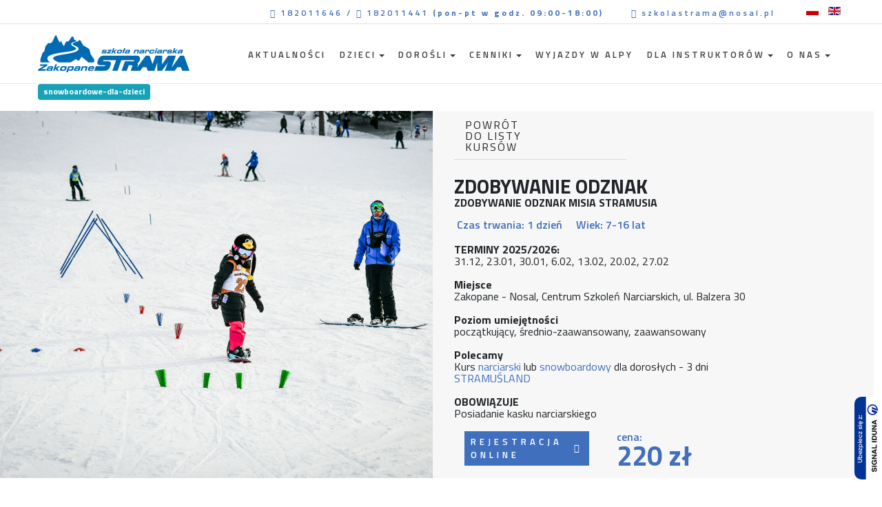

--- FILE ---
content_type: text/html; charset=utf-8
request_url: https://strama-szkola.pl/zdobywanie-odznak-stramusia
body_size: 10565
content:
<!DOCTYPE html>
<html xmlns="http://www.w3.org/1999/xhtml" xml:lang="pl-pl" lang="pl-pl" dir="ltr">

<head>
	<link href="https://fonts.googleapis.com/css?family=Titillium+Web:300,400,400i,600,700&display=swap&subset=latin-ext" rel="stylesheet"> 

<!-- Google Tag Manager -->
<script>(function(w,d,s,l,i){w[l]=w[l]||[];w[l].push({'gtm.start':
new Date().getTime(),event:'gtm.js'});var f=d.getElementsByTagName(s)[0],
j=d.createElement(s),dl=l!='dataLayer'?'&l='+l:'';j.async=true;j.src=
'https://www.googletagmanager.com/gtm.js?id='+i+dl;f.parentNode.insertBefore(j,f);
})(window,document,'script','dataLayer','GTM-KMPPF9N7');</script>
<!-- End Google Tag Manager -->


    <base href="https://strama-szkola.pl/zdobywanie-odznak-stramusia" />
	<meta http-equiv="content-type" content="text/html; charset=utf-8" />
	<meta name="description" content="Nauka jazdy na nartach i snowboardzie dla dzieci, młodzieży i dorosłych - wszystkie poziomy. Kursy prowadzimy w Zakopanem oraz podczas wyjazdów narciarskich do Austrii." />
	<meta name="generator" content="Joomla! - Open Source Content Management" />
	<title>Zdobywanie odznak snowboardowych</title>
	<link href="/images/brand/favicon.png" rel="icon" type="image/x-icon" />
	<link href="/media/com_igallery/css/lib-42.css" rel="stylesheet" type="text/css" />
	<link href="/media/com_igallery/css/ignitegallery-42.css" rel="stylesheet" type="text/css" />
	<link href="/plugins/system/jcemediabox/css/jcemediabox.min.css?0072da39200af2a5f0dbaf1a155242cd" rel="stylesheet" type="text/css" />
	<link href="https://fonts.googleapis.com/css?family=Titillium+Web%3A400%2C600%2C" rel="stylesheet" type="text/css" />
	<link href="/plugins/system/t4/themes/base/vendors/font-awesome5/css/all.min.css" rel="stylesheet" type="text/css" />
	<link href="/templates/t4_blank/local/css/template.css" rel="stylesheet" type="text/css" />
	<link href="/media/t4/css/22.css" rel="stylesheet" type="text/css" />
	<link href="/templates/t4_blank/local/css/custom.css" rel="stylesheet" type="text/css" />
	<link href="/media/mod_languages/css/template.css?f0f0e0d15f4d360f5fce134ac1a4277c" rel="stylesheet" type="text/css" />
	<script src="/media/jui/js/jquery.min.js?f0f0e0d15f4d360f5fce134ac1a4277c" type="text/javascript"></script>
	<script src="/media/jui/js/jquery-noconflict.js?f0f0e0d15f4d360f5fce134ac1a4277c" type="text/javascript"></script>
	<script src="/media/jui/js/jquery-migrate.min.js?f0f0e0d15f4d360f5fce134ac1a4277c" type="text/javascript"></script>
	<script src="/media/com_igallery/js/lib-42.js" type="text/javascript"></script>
	<script src="/media/com_igallery/js/ignitegallery-42.js" type="text/javascript"></script>
	<script src="/media/system/js/caption.js?f0f0e0d15f4d360f5fce134ac1a4277c" type="text/javascript"></script>
	<script src="/plugins/system/jcemediabox/js/jcemediabox.min.js?d67233ea942db0e502a9d3ca48545fb9" type="text/javascript"></script>
	<script src="/plugins/system/t4/themes/base/vendors/bootstrap/js/bootstrap.bundle.js" type="text/javascript"></script>
	<script src="/templates/t4_blank/js/template.js" type="text/javascript"></script>
	<script src="/plugins/system/t4/themes/base/js/base.js?f0f0e0d15f4d360f5fce134ac1a4277c" type="text/javascript"></script>
	<script src="/plugins/system/t4/themes/base/js/megamenu.js" type="text/javascript"></script>
	<script type="text/javascript">
jQuery(window).on('load',  function() {
				new JCaption('img.caption');
			});jQuery(document).ready(function(){WfMediabox.init({"base":"\/","theme":"standard","width":"","height":"","lightbox":0,"shadowbox":0,"icons":1,"overlay":1,"overlay_opacity":0,"overlay_color":"","transition_speed":300,"close":2,"scrolling":"0","labels":{"close":"Close","next":"Next","previous":"Previous","cancel":"Cancel","numbers":"{{numbers}}","numbers_count":"{{current}} of {{total}}","download":"Download"}});});
	</script>


    <!--[if lt IE 9]>
		<script src="/media/jui/js/html5.js"></script>
	<![endif]-->
	<script id="Cookiebot" src="https://consent.cookiebot.com/uc.js" data-cbid="7a811a64-96c6-4ce1-9075-fd4b2fbe4386" data-blockingmode="auto" type="text/javascript"></script>
<script data-cookieconsent="ignore">    window.dataLayer = window.dataLayer || [];    function gtag() {        dataLayer.push(arguments);    }    gtag("consent", "default", {        ad_personalization: "denied",        ad_storage: "denied",        ad_user_data: "denied",        analytics_storage: "denied",        functionality_storage: "denied",        personalization_storage: "denied",        security_storage: "granted",        wait_for_update: 500,    });    gtag("set", "ads_data_redaction", true);    gtag("set", "url_passthrough", false);</script>
    <meta name="viewport"  content="width=device-width, initial-scale=1, maximum-scale=1, user-scalable=yes"/>
    <style  type="text/css">
        @-webkit-viewport   { width: device-width; }
        @-moz-viewport      { width: device-width; }
        @-ms-viewport       { width: device-width; }
        @-o-viewport        { width: device-width; }
        @viewport           { width: device-width; }
    </style>
    <meta name="HandheldFriendly" content="true"/>
    <meta name="apple-mobile-web-app-capable" content="YES"/>
    <!-- //META FOR IOS & HANDHELD -->
</head>

<body class="site-strama navigation-default theme-strama-default layout-strama-default nav-breakpoint-lg com_content item-454">

    <div class="t4-wrapper">
        
        <div class="t4-wrapper-inner">
            <div class="t4-content">
            <div class="t4-content-inner">
                <!-- Global site tag (gtag.js) - Google Analytics -->
<script async src="https://www.googletagmanager.com/gtag/js?id=UA-23062387-9"></script>
<script>
  window.dataLayer = window.dataLayer || [];
  function gtag(){dataLayer.push(arguments);}
  gtag('js', new Date());

  gtag('config', 'UA-23062387-9');
</script>

<!-- Google Tag Manager (noscript) -->
<noscript><iframe src="https://www.googletagmanager.com/ns.html?id=GTM-KMPPF9N7"
height="0" width="0" style="display:none;visibility:hidden"></iframe></noscript>
<!-- End Google Tag Manager (noscript) -->


                
<div id="t4-section-1" class="t4-section   text-right ">
<div class="t4-section-inner container"><div class="mod-languages">

	<ul class="lang-inline" dir="ltr">
									<li class="lang-active">
			<a href="https://strama-szkola.pl/zdobywanie-odznak-stramusia">
												<img src="/media/mod_languages/images/pl_pl.gif" alt="Polski (PL)" title="Polski (PL)" />										</a>
			</li>
								<li>
			<a href="/en/">
												<img src="/media/mod_languages/images/en_gb.gif" alt="English (United Kingdom)" title="English (United Kingdom)" />										</a>
			</li>
				</ul>

</div>


<div class="custom"  >
	<div class="address-top"><span class="phone"><a href="tel:+48182011646" rel="nofollow" style="color: #406fbd;">182011646</a> / <span class="phone"><a href="tel:+48182011441" rel="nofollow" style="color: #406fbd;">182011441</a>&nbsp;<strong>(pon-pt w godz. 09:00-18:00)</strong></span></span><span class="mail"><a href="mailto:szkolastrama@nosal.pl" rel="nofollow" style="color: #406fbd;">szkolastrama@nosal.pl</a></span></div></div>
</div>
</div>

<div id="t4-header" class="t4-section  t4-header  border-bottom  t4-palette-mainnav">
<div class="t4-section-inner container"><!-- HEADER BLOCK -->
<header class="header-block header-block-2">
  <div class="header-wrap">
    <div class="navbar-brand logo-image">
    <a href="/index.php" title="STRAMA Ski and Snowboard School Zakopane">
        	
          <img class="logo-img" src="/images/brand/strama-logo-220.png" alt="STRAMA Ski and Snowboard School Zakopane" />
    
    </a>
  </div>


    <div class="t4-navbar">
      
<nav class="navbar navbar-expand-lg">
<button class="navbar-toggler" type="button" data-toggle="collapse" data-target="#t4-megamenu-mainmenu" aria-expanded="false" aria-label="Toggle navigation" style="display: none;">
    <span class="toggle-bars"></span>
</button>
<div id="t4-megamenu-mainmenu" class="t4-megamenu collapse navbar-collapse">

<ul class="nav navbar-nav level0"  itemscope="itemscope" itemtype="http://www.schema.org/SiteNavigationElement">
<li class="nav-item" data-id="196" itemprop="name" data-level="1"><a href="/aktualnosci" class="nav-link">Aktualności</a></li><li class="nav-item dropdown mega parent" data-id="174" itemprop="name" data-level="1" data-align="center"><a href="/kursy-dla-dzieci" class="nav-link dropdown-toggle" role="button" aria-haspopup="true" aria-expanded="false" data-toggle="dropdown">Dzieci<i class="item-caret"></i></a>
<div class="dropdown-menu mega-dropdown-menu" style="width: 900px;">
	<div class="mega-dropdown-inner">
				<div class="row">
																			<div class="">
						<div class="mega-col-nav">
							<div class="mega-inner">
																<h3 class="mega-col-title"><span>Kursy narciarskie</span></h3>
																
<ul class="mega-nav level11">
<li class="nav-item" data-id="388"><a href="/kursy-dla-dzieci/narciarskie/weekendowy-4-14-lat" class=" dropdown-item">Kurs weekendowy</a></li><li class="nav-item" data-id="221"><a href="/kursy-dla-dzieci/narciarskie/pierwszych-krokow" class=" dropdown-item">Kurs pierwszych kroków</a></li><li class="nav-item" data-id="225"><a href="/kursy-dla-dzieci/narciarskie/podstawowy-6-dni" class=" dropdown-item">Kurs podstawowy 6 dni</a></li><li class="nav-item" data-id="218"><a href="/kursy-dla-dzieci/narciarskie/podstawowy-4-dni" class=" dropdown-item">Kurs podstawowy 4 dni</a></li><li class="nav-item" data-id="418"><a href="/kursy-dla-dzieci/narciarskie/kurs-podstawowy-3-dni" class=" dropdown-item">Kurs podstawowy 3 dni POPOŁUDNIOWY</a></li><li class="nav-item" data-id="403"><a href="/kursy-dla-dzieci/narciarskie/podstawowy-2-dni" class=" dropdown-item">Kurs podstawowy 2 dni</a></li><li class="nav-item" data-id="227"><a href="/kursy-dla-dzieci/narciarskie/ski-safari" class=" dropdown-item">Kurs SKI Safari 6 dni</a></li><li class="nav-item" data-id="228"><a href="/kursy-dla-dzieci/narciarskie/jazdy-sportowej" class=" dropdown-item">Kurs jazdy sportowej 6 dni</a></li><li class="nav-item" data-id="511"><a href="/dzieci/narty/kurs-5-dni-austria-dzieci-narty" class=" dropdown-item">Kurs 5 dni AUSTRIA - STUBAI</a></li><li class="nav-item" data-id="241"><a href="/kursy-dla-dzieci/narciarskie/lekcje-indywidualne" class=" dropdown-item">Lekcje prywatne</a></li><li class="nav-item" data-id="231"><a href="/kursy-dla-dzieci/zawody-feryjne" class=" dropdown-item">Zawody narciarskie Puchar Ferii </a></li><li class="nav-item" data-id="226"><a href="/kursy-dla-dzieci/narciarskie/zdobywanie-odznak-misia" title="Kurs narciarski podstawowy popołudniowy dla dzieci 6 dni (ferie zimowe)" class=" dropdown-item">Zdobywanie odznak</a></li><li class="nav-item" data-id="318"><a href="/katalog-zima-2021" class=" dropdown-item">OFERTA ONLINE 2026</a></li><li class="nav-item" data-id="455"><a href="https://stramusland.pl/warsztaty/" class=" dropdown-item" target="_blank" rel="noopener noreferrer">STRAMUŚLAND sala zabaw</a></li></ul>
							</div>
						</div>
					</div>
																							<div class="">
						<div class="mega-col-nav">
							<div class="mega-inner">
																<h3 class="mega-col-title"><span>Kursy snowboardowe</span></h3>
																
<ul class="mega-nav level11">
<li class="nav-item" data-id="222"><a href="/kursy-dla-dzieci/snowboardowe/pierwszych-krokow" class=" dropdown-item">Kurs pierwszych kroków</a></li><li class="nav-item" data-id="229"><a href="/kursy-dla-dzieci/snowboardowe/kurs-snowboardowy-5-dni" class=" dropdown-item">Kurs snowboardowy 5 dni</a></li><li class="nav-item" data-id="406"><a href="/kursy-dla-dzieci/snowboardowe/weekendowy-7-16-lat" class=" dropdown-item">Kurs weekendowy</a></li><li class="nav-item" data-id="494"><a href="/dzieci/snowboard/grupa-snowboard-dla-podhala" class=" dropdown-item">GRUPA SNOWBOARD DLA PODHALA</a></li><li class="nav-item" data-id="521"><a href="/dzieci/snowboard/wyjazdowa-sobota" class=" dropdown-item">Wyjazdowa sobota</a></li><li class="nav-item" data-id="512"><a href="/dzieci/snowboard/kurs-5-dni-austria-dzieci-snowboard" class=" dropdown-item">Kurs 5 dni AUSTRIA - STUBAI</a></li><li class="nav-item" data-id="242"><a href="/kursy-dla-dzieci/snowboardowe/lekcje-indywidualne" class=" dropdown-item">Lekcje prywatne</a></li><li class="nav-item" data-id="438"><a href="/zdobywanie-odznak-stramusia" class=" dropdown-item">Zdobywanie odznak snowboardowych</a></li><li class="nav-item" data-id="456"><a href="https://stramusland.pl/warsztaty/" class=" dropdown-item" target="_blank" rel="noopener noreferrer">STRAMUŚLAND sala zabaw</a></li></ul>
							</div>
						</div>
					</div>
																							<div class="col-md-4">
						<div class="mega-col-nav">
							<div class="mega-inner">
																<h3 class="mega-col-title"><span>Świat Misia Stramusia</span></h3>
																
<ul class="mega-nav level11">
<li class="nav-item" data-id="376"><a href="/dzieci/swiat-misia-stramusia/6-etapow-szkolenia-dzieci-narty" class=" dropdown-item">6 etapów szkolenia dzieci - narty</a></li><li class="nav-item" data-id="385"><a href="/dzieci/swiat-misia-stramusia/6-etapow-szkolenia-dzieci-snowboard" class=" dropdown-item">6 etapów szkolenia dzieci - snowboard</a></li><li class="nav-item" data-id="244"><a href="/swiat-misia-stramusia/puchar-misia-stramusia" class=" dropdown-item">XIV Puchar Misia Stramusia</a></li><li class="nav-item" data-id="240"><a href="/swiat-misia-stramusia/bezpiecznie-na-stoku-z-misiem-stramusiem" class=" dropdown-item">Akcja 'Bezpiecznie na stoku'</a></li><li class="nav-item" data-id="507"><a href="/dzieci/swiat-misia-stramusia/oskar-kwiatkowski-ambasadorem-szkoly-strama" class=" dropdown-item">Mistrz Świata ambasadorem Szkoły</a></li><li class="nav-item" data-id="508"><a href="/dzieci/swiat-misia-stramusia/podsumowanie-pucharu-misia-stramusia" class=" dropdown-item">Puchar Misia Stramusia - podsumowanie</a></li><li class="nav-item" data-id="245"><a href="/dekalog-bezpiecznego-narciarza-wyd-3" class=" dropdown-item">Dekalog bezpiecznego narciarza wyd.3</a></li><li class="nav-item" data-id="477"><a href="/dekalog-bezpiecznego-narciarza-wyd-3" class=" dropdown-item">Dekalog bezpiecznego narciarza wyd.4</a></li><li class="nav-item" data-id="246"><a href="/dekalog-bezpiecznego-narciarza-wyd-2" class=" dropdown-item">Dekalog bezpiecznego narciarza wyd.2</a></li><li class="nav-item" data-id="247"><a href="/dekalog-bezpiecznego-narciarza-wyd-1" class=" dropdown-item">Dekalog bezpiecznego narciarza wyd.1</a></li><li class="nav-item" data-id="375"><a href="/dzieci/swiat-misia-stramusia/do-pobrania" class=" dropdown-item">Do pobrania</a></li><li class="nav-item" data-id="400"><a href="/swiat-misia-stramusia/przygody-stramusia" class=" dropdown-item">Przygody Stramusia - film</a></li></ul>
							</div>
						</div>
					</div>
											</div>
					<div class="row">
																			<div class="col-md-4">
						<div class="mega-col-nav">
							<div class="mega-inner">
																
<ul class="mega-nav level11">
<li class="nav-item" data-id="231"><a href="/kursy-dla-dzieci/zawody-feryjne" class=" dropdown-item">Zawody narciarskie Puchar Ferii </a></li><li class="nav-item" data-id="230"><a href="/kursy-dla-dzieci/wyniki" class=" dropdown-item">Kursy feryjne informacje i wyniki</a></li><li class="nav-item" data-id="232"><a href="/galerie/kursy-dla-dzieci" class=" dropdown-item">Galerie z kursów</a></li><li class="nav-item" data-id="233"><a href="/dzieci/kalendarz-wydarzen" class=" dropdown-item">Kalendarz wydarzeń</a></li></ul>
							</div>
						</div>
					</div>
																							<div class="col-md-8">
						<div class="mega-col-module">
							<div class="mega-inner">
																

<div class="custom"  >
	<div>Polecamy:</div>
<div><a href="http://nosal.pl" title="Centrum Szkoleń Narciarskich NOSAL" rel="nofollow noopener" target="_blank"><img src="/images/brand/logo_nosal.png" alt="logo nosal" width="282" height="120" style="display: block; margin-left: auto; margin-right: auto;" /></a></div></div>
							</div>
						</div>
					</div>
											</div>
		
	</div>
</div>
</li>
<li class="nav-item dropdown mega parent" data-id="181" itemprop="name" data-level="1" data-align="center"><a href="/kursy-dla-doroslych" class="nav-link dropdown-toggle" role="button" aria-haspopup="true" aria-expanded="false" data-toggle="dropdown">Dorośli<i class="item-caret"></i></a>
<div class="dropdown-menu mega-dropdown-menu" style="width: 500px;">
	<div class="mega-dropdown-inner">
				<div class="row">
																			<div class="">
						<div class="mega-col-nav">
							<div class="mega-inner">
																<h3 class="mega-col-title"><span>Kursy narciarskie</span></h3>
																
<ul class="mega-nav level11">
<li class="nav-item" data-id="394"><a href="/kursy-dla-doroslych/narty/weekendowy-kurs" class=" dropdown-item">Weekendowy kurs</a></li><li class="nav-item" data-id="309"><a href="/kursy-dla-doroslych/narty/grupowy-3-dni" class=" dropdown-item">Kurs narciarski 3 dni</a></li><li class="nav-item" data-id="310"><a href="/kursy-dla-doroslych/narty/grupowy-popoludniowy-3-dni" class=" dropdown-item">Kurs narciarski popoł. 3 dni</a></li><li class="nav-item" data-id="502"><a href="/kursy-dla-mlodziezy-i-doroslych/narty/kurs-narciarski-popol-2-dni" class=" dropdown-item">Kurs narciarski 2 dni</a></li><li class="nav-item" data-id="509"><a href="/kursy-dla-mlodziezy-i-doroslych/narty/kurs-austria-dorosli" class=" dropdown-item">Kurs 5 dni AUSTRIA - STUBAI</a></li><li class="nav-item" data-id="306"><a href="/kursy-dla-doroslych/narty/lekcje-indywidualne" class=" dropdown-item">Lekcje prywatne</a></li></ul>
							</div>
						</div>
					</div>
																							<div class="">
						<div class="mega-col-nav">
							<div class="mega-inner">
																<h3 class="mega-col-title"><span>Kursy snowboardowe</span></h3>
																
<ul class="mega-nav level11">
<li class="nav-item" data-id="313"><a href="/kursy-dla-doroslych/snowboard/grupowy-3-dni" class=" dropdown-item">Kurs snowboardowy 3 dni</a></li><li class="nav-item" data-id="510"><a href="/kursy-dla-mlodziezy-i-doroslych/snowboard/kurs-austria-snowboard" class=" dropdown-item">Kurs 5 dni AUSTRIA - STUBAI</a></li><li class="nav-item" data-id="311"><a href="/kursy-dla-doroslych/snowboard/lekcje-indywidualne" class=" dropdown-item">Lekcje prywatne</a></li></ul>
							</div>
						</div>
					</div>
											</div>
		
	</div>
</div>
</li>
<li class="nav-item divider dropdown parent" data-id="197" itemprop="name" data-level="1"><a href="#" class="separator  nav-link dropdown-toggle" role="button"  aria-haspopup="true" aria-expanded="false" data-toggle="dropdown">Cenniki<i class="item-caret"></i></a>
<div class="dropdown-menu level1"><div class="dropdown-menu-inner"><ul><li class="nav-item" data-id="316" itemprop="name" data-level="2"><a href="/cenniki/szkola-strama" class=" dropdown-item">Szkoła STRAMA</a></li><li class="nav-item" data-id="317" itemprop="name" data-level="2"><a href="/cenniki/wypozyczalnia-odziezy" class=" dropdown-item">Wypożyczalnia odzieży</a></li><li class="nav-item" data-id="319" itemprop="name" data-level="2"><a href="http://nosal.pl/pl/cennik.html" class=" dropdown-item" target="_blank" rel="noopener noreferrer">Wyciągi NOSAL</a></li><li class="nav-item" data-id="320" itemprop="name" data-level="2"><a href="http://nosal.pl/pl/wypozyczalnia.html" class=" dropdown-item" target="_blank" rel="noopener noreferrer">Wypożyczalnia i serwis sprzętu</a></li></ul></div></div></li><li class="nav-item" data-id="236" itemprop="name" data-level="1"><a href="/wyjazdy-w-alpy" class="nav-link">Wyjazdy w Alpy</a></li><li class="nav-item divider dropdown mega parent" data-id="237" itemprop="name" data-level="1" data-align="center"><a href="#" class="separator  nav-link dropdown-toggle" role="button"  aria-haspopup="true" aria-expanded="false" data-toggle="dropdown">Dla instruktorów<i class="item-caret"></i></a>

<div class="dropdown-menu mega-dropdown-menu" style="width: 400px;">
	<div class="mega-dropdown-inner">
				<div class="row">
																			<div class="col-md">
						<div class="mega-col-nav">
							<div class="mega-inner">
																
<ul class="mega-nav level11">
<li class="nav-item" data-id="260"><a href="/dla-instruktorow/dolacz-do-nas-na-sezon-2022-2023" class=" dropdown-item">Zostań naszym instruktorem</a></li><li class="nav-item" data-id="249"><a href="/dla-instruktorow/egzamin-regionalny" class=" dropdown-item">Egzamin Regionalny 2026</a></li></ul>
							</div>
						</div>
					</div>
											</div>
		
	</div>
</div>
</li>
<li class="nav-item divider dropdown mega parent" data-id="180" itemprop="name" data-level="1" data-align="justify"><a href="#" class="separator  nav-link dropdown-toggle" role="button"  aria-haspopup="true" aria-expanded="false" data-toggle="dropdown">O nas<i class="item-caret"></i></a>

<div class="dropdown-menu mega-dropdown-menu" style="width: 200px;">
	<div class="mega-dropdown-inner">
				<div class="row">
																			<div class="col-md">
						<div class="mega-col-nav">
							<div class="mega-inner">
																
<ul class="mega-nav level12">
<li class="nav-item" data-id="179"><a href="/o-nas/kontakt" class=" dropdown-item">Kontakt</a></li><li class="nav-item" data-id="371"><a href="/o-nas/kamery-online" class=" dropdown-item">Kamery online</a></li><li class="nav-item" data-id="379"><a href="/galerie" class=" dropdown-item">Galerie</a></li><li class="nav-item" data-id="463"><a href="/o-nas/nasi-instruktorzy" class=" dropdown-item">Nasi instruktorzy</a></li><li class="nav-item" data-id="401"><a href="/o-nas/rozmowy-nosalowe" class=" dropdown-item">Rozmowy Nosalowe</a></li><li class="nav-item" data-id="234"><a href="/regulamin" class=" dropdown-item">Regulamin Szkoły STRAMA</a></li><li class="nav-item" data-id="467"><a href="/regulamin-platnosci-payu" class=" dropdown-item">Regulamin płatności</a></li><li class="nav-item" data-id="520"><a href="/polityka-prywatnosci" class=" dropdown-item">Polityka prywatności</a></li></ul>
							</div>
						</div>
					</div>
											</div>
		
	</div>
</div>
</li>
</ul></div>
</nav>

      
    </div>
  </div>
</header>
<!-- // HEADER BLOCK --></div>
</div>



<div id="t4-main-body" class="t4-section  t4-main-body">
<div class="t4-section-inner container"><div class="t4-row row">
<div class="t4-col col-md">
<div id="system-message-container">
	</div>

<!-- kurs view Cenobitz -->
<div class="kurs-item item-page" itemscope itemtype="https://schema.org/Article">
	<meta itemprop="inLanguage"
		content="pl-PL" />


		
	
		

		
		<ul class="tags list-inline">
																	<li class="list-inline-item tag-13 tag-list0" itemprop="keywords">
					<a href="/component/tags/tag/snowboardowe-dla-dzieci" class="badge badge-info">
						snowboardowe-dla-dzieci					</a>
				</li>
						</ul>
	
		<dl class="fields-container">
	<dd class="field-entry  termin-kids">	<span class="field-label  termin-kids-out">Termin: </span>
<span class="field-value">Styczeń, Luty</span>
</dd>
<dd class="field-entry  poziom-kids">	<span class="field-label  poziom-kids-out">Narty czy snowboard: </span>
<span class="field-value">Snowboard</span>
</dd>
<dd class="field-entry  program-dzieci-kids">	<span class="field-label  program-dzieci-kids-out">W programie: </span>
<span class="field-value">zdobywanie odznak</span>
</dd>
<dd class="field-entry  czas-trwania">	<span class="field-label  czas-trwania-kids-out">Czas trwania: </span>
<span class="field-value">1 dzień</span>
</dd>
<dd class="field-entry  poziom-kids"><span class="field-value">początkujący, średnio-zaawansowany, zaawansowany</span>
</dd>
<dd class="field-entry  cena-kids">	<span class="field-label  cena-kids-out">Cena: </span>
<span class="field-value">220 zł</span>
</dd>
<dd class="field-entry  wiek-kids">	<span class="field-label  wiek-kids-out">Wiek: </span>
<span class="field-value">7-16 lat</span>
</dd>
<dd class="field-entry  termin-kids">	<span class="field-label  termin-kids-out">Terminy: </span>
<span class="field-value">31.12, 23.01, 30.01, 6.02, 13.02, 20.02, 27.02</span>
</dd></dl>
	
	<div class="container-fluid full-width">
		<div class="row p-0  bglightgray">
						<div class="col-md-12 col-lg-6 p-0 kurs-item-img text-center">
										<figure class="pull-none item-image">
		<img src="/images/kursy-dla-dzieci/odznaki_snowb_art.jpg"
			 alt=""
			 itemprop="image"/>
			</figure>
			</div>
			<div class="col-md-12 col-lg-6">
				<div class="content-feat pl-3">
					<div class="back2category d-flex align-middle flex-wrap">
						<div class=" pt-3 pr-3 "><i class="fas fa-caret-left"></i></div>
						<div class="">
														<a href="/kursy-dla-dzieci" itemprop="genre" title="Kursy dla dzieci">Powrót<br />
do listy<br />
kursów</a>
						</div>
					</div>

										<div class="page-header">

												<h1 itemprop="headline">
							Zdobywanie odznak						</h1>
																													</div>
										<div class="clearfix"></div>
					<div class="introst1">{loadmodule mod_custom,kurs snowboardowy lista kursów}</div>
<div class="introst2"><strong>ZDOBYWANIE ODZNAK MISIA STRAMUSIA</strong>
<div class=" featureblog pt-2 pb-3 clearfix brand-color">
<div class="czas font-weight-bold mr-3"><i class="far fa-clock mr-1"></i> 	<span class="field-label  czas-trwania-kids-out">Czas trwania: </span>
<span class="field-value">1 dzień</span>
</div>
<div class="wiek font-weight-bold mr-3"><i class="far fa-user mr-1"></i> 	<span class="field-label  wiek-kids-out">Wiek: </span>
<span class="field-value">7-16 lat</span>
</div>
</div>
<p><strong>TERMINY 2025/2026:</strong></p>
<p>	<span class="field-label  termin-kids-out">Terminy: </span>
<span class="field-value">31.12, 23.01, 30.01, 6.02, 13.02, 20.02, 27.02</span>
</p>
<p>&nbsp;</p>
<p><strong>Miejsce</strong></p>
<p>Zakopane - Nosal, Centrum Szkoleń Narciarskich, ul. Balzera 30</p>
<p>&nbsp;</p>
<p><strong>Poziom umiejętności</strong></p>
<p><span class="field-value">początkujący, średnio-zaawansowany, zaawansowany</span>
</p>
<p>&nbsp;</p>
<p><strong>Polecamy</strong></p>
<p>Kurs <a href="/kursy-dla-doroslych/narty/grupowy-3-dni" target="_blank" rel="noopener">narciarski </a>lub <a href="/kursy-dla-doroslych/snowboard/grupowy-3-dni" target="_blank" rel="noopener">snowboardowy</a> dla dorosłych - 3 dni</p>
<p><a href="https://stramusland.pl/warsztaty/" target="_blank" rel="noopener">STRAMUŚLAND&nbsp;</a></p>
<p>&nbsp;</p>
<p><strong>OBOWIĄZUJE</strong></p>
<p>Posiadanie kasku narciarskiego</p>
<p>&nbsp;</p>
</div>
					<div class="clearfix"></div>
					<div class=" stopkakursu">
						<div class="row justify-content-center kursbtn2">

							<div class="col-lg-5 col-md-12">
																
								<a class="readmore" href="https://szkola-strama.tripsomnia.com/pl/p/19917-zdobywanie-odznak-snowboardowych-dla-chetnych/" target="_blank" rel="nofollow noopener noreferrer">Rejestracja online</a>							</div>
														
							<div class="col-lg-7 col-md-12">
								<div class="cenakursu">
									cena:								</div>
								<div class="price">
									220 zł								</div>
							</div>

						</div>
					</div>
				</div>
			</div>
		</div>
	</div>


			<div itemprop="articleBody" class="kurs-text-full">

		<div class="introst1">		<div class="moduletable">
						

<div class="custom"  >
	<div class="termin">	<span class="field-label  termin-kids-out">Terminy: </span>
<span class="field-value">31.12, 23.01, 30.01, 6.02, 13.02, 20.02, 27.02</span>
</div>
<div class=" featureblog mt-2">
<div class="czas font-weight-bold mr-3"><i class="far fa-clock mr-1"></i> 	<span class="field-label  czas-trwania-kids-out">Czas trwania: </span>
<span class="field-value">1 dzień</span>
</div>
<div class="wiek font-weight-bold mr-3"><i class="far fa-user mr-1"></i> 	<span class="field-label  wiek-kids-out">Wiek: </span>
<span class="field-value">7-16 lat</span>
</div>
<div class="cena font-weight-bold mr-3"><i class="far fa-money-bill-alt mr-1"></i> 	<span class="field-label  cena-kids-out">Cena: </span>
<span class="field-value">220 zł</span>
</div>
</div>
<div class="clearfix">&nbsp;</div>
<div class="poziom mt-2">Poziom: <span class="field-value">początkujący, średnio-zaawansowany, zaawansowany</span>
</div>
<div class="program">	<span class="field-label  program-dzieci-kids-out">W programie: </span>
<span class="field-value">zdobywanie odznak</span>
</div></div>
		</div>
	</div>
<div class="introst2"><strong>ZDOBYWANIE ODZNAK MISIA STRAMUSIA</strong>
<div class=" featureblog pt-2 pb-3 clearfix brand-color">
<div class="czas font-weight-bold mr-3"><i class="far fa-clock mr-1"></i> 	<span class="field-label  czas-trwania-kids-out">Czas trwania: </span>
<span class="field-value">1 dzień</span>
</div>
<div class="wiek font-weight-bold mr-3"><i class="far fa-user mr-1"></i> 	<span class="field-label  wiek-kids-out">Wiek: </span>
<span class="field-value">7-16 lat</span>
</div>
</div>
<p><strong>TERMINY 2025/2026:</strong></p>
<p>	<span class="field-label  termin-kids-out">Terminy: </span>
<span class="field-value">31.12, 23.01, 30.01, 6.02, 13.02, 20.02, 27.02</span>
</p>
<p>&nbsp;</p>
<p><strong>Miejsce</strong></p>
<p>Zakopane - Nosal, Centrum Szkoleń Narciarskich, ul. Balzera 30</p>
<p>&nbsp;</p>
<p><strong>Poziom umiejętności</strong></p>
<p><span class="field-value">początkujący, średnio-zaawansowany, zaawansowany</span>
</p>
<p>&nbsp;</p>
<p><strong>Polecamy</strong></p>
<p>Kurs <a href="/kursy-dla-doroslych/narty/grupowy-3-dni" target="_blank" rel="noopener">narciarski </a>lub <a href="/kursy-dla-doroslych/snowboard/grupowy-3-dni" target="_blank" rel="noopener">snowboardowy</a> dla dorosłych - 3 dni</p>
<p><a href="https://stramusland.pl/warsztaty/" target="_blank" rel="noopener">STRAMUŚLAND&nbsp;</a></p>
<p>&nbsp;</p>
<p><strong>OBOWIĄZUJE</strong></p>
<p>Posiadanie kasku narciarskiego</p>
<p>&nbsp;</p>
</div>
 
<div class="fulltext">
<div class="pt-4 pb-4">
<ul class="nav nav-pills nav-justified mb-3" id="pills-tab" role="tablist">
<li class="nav-item"><a class="nav-link active" id="pills-tab1-tab" data-toggle="pill" href="#pills-tab1" role="tab" aria-controls="pills-tab1" aria-selected="true"><span>Odznaki</span></a></li>
<li class="nav-item"><a class="nav-link" id="pills-tab2-tab" data-toggle="pill" href="#pills-tab2" role="tab" aria-controls="pills-tab2" aria-selected="false"><span>Program</span></a></li>
</ul>
<div class="tab-content" id="pills-tabContent">
<div class="tab-pane fade show active" id="pills-tab1" role="tabpanel" aria-labelledby="pills-tab1-tab">
<div class="pt-5 pb-5">
<div class="row">
<div class="col-md-6">
<div class="info">
<div class="description">
<h5 class="info-title">zdobywanie odznak</h5>
<p>Odznaki określają poziom umiejętności prezentowany przez dziecko. Odznaki Misia Stramusia są częścią autorskiego programu szkolenia dzieci na snowboardzie.<br /><br /><span style="color: #ff6600;"><strong>UWAGA: zdobywanie odznak jest formą egzaminu, który określa poziom umiejętności dziecka. Zdobywanie odznak nie obejmuje zajęć snowboardowych</strong></span></p>
</div>
</div>
</div>
<div class="col-md-6">
<div class="info">
<div class="description">
<h5 class="info-title">Autorski program szkolenia dzieci</h5>
<p>Wieloletnie doświadczenie w szkoleniu dzieci i młodzieży w jeździe na snowboardzie, nasza miłość do tego sportu oraz chęć dzielenia się naszą wiedzą, skłoniły nas do opracowania autorskiego systemu szkolenia snowboardowego w naszej szkole.</p>
<p>Autorskim programem objęte są wszystkie dzieci w wieku od 7 do 16 lat, niezależnie od tego czy dopiero zaczynają swoją przygodę ze snowboardem, czy doskonalą swoje dotychczasowe umiejętności.</p>
</div>
</div>
</div>
</div>
</div>
<div class="container-fluid full-width"></div>
</div>
<div class="tab-pane fade" id="pills-tab2" role="tabpanel" aria-labelledby="pills-tab2-tab">
<div class="container pt-5 calendar">
<div class="row">
<div class="col-md-6 square bglightgray">
<h5 class="card-title">Piątek</h5>
<p><strong>12:50</strong>&nbsp;Odbiór koszulki w biurze szkoły</p>
<p><strong>13:00-15:30</strong>&nbsp;Zdobywanie Odznak Misia Stramusia</p>
<p><strong>16:00</strong>&nbsp;Wręczenie odznaki, indeksu i nagrody.</p>
</div>
</div>
</div>
</div>
</div>
</div>
<div class="container-fluid full-width pt-5 pb-5">		<div class="moduletable">
						
	<div class="custom vh40 banner-cover" style="background-image: url(/images/masthead/kurs-banner.jpg)">&nbsp;</div>
		</div>
	</div>
<div class="row pt-5 pb-5">
<div class="col-md-4">
<div class="info">
<div class="description">
<h5 class="info-title">Co zawiera cena</h5>
<ul class="zawiera">
<li>zdobywanie odznak</li>
<li>indeks i odznakę</li>
<li>nagrodę</li>
</ul>
</div>
</div>
</div>
<div class="col-md-4">
<div class="info">
<div class="description">
<h5 class="info-title">Czego nie obejmuje</h5>
<ul class="niezawiera">
<li>karnetu na wyciągi</li>
<li>wypożyczenia sprzętu</li>
</ul>
</div>
</div>
</div>
<div class="col-md-4">
<div class="info">
<div class="description">
<h5 class="info-title">Cena</h5>
<h5><strong>Cena: 220 zł</strong></h5>
</div>
</div>
</div>
</div>
<div class="mt-5 alert alert-warning" role="alert">
<h4 class="alert-heading">Kask i karnet</h4>
<p>Obowiązkowe posiadanie kasku snowboardowego i karnetu na wyciągi.</p>
</div>
<div class="container-fluid full-width pt-3 pb-3">		<div class="moduletable">
						

<div class="custom"  >
	<div>


<div id="gallery-scope-6656" class="igui-scope ig-main-scope-wrapper profile-23" data-vref="4.2">

    






    <div igui-grid id="ig-gallery-wrapper-6656" class="ig-gallery-wrapper igui-grid-collapse"
         data-ig-uniqueid="6656"
         data-ig-basehref=""
         data-ig-basehref-long="https://strama-szkola.pl/"
         data-ig-collecthits="0"
         data-ig-disable-rightclick="0"
         data-ig-showhash="hash"
         data-ig-show-main-image="0"
         data-ig-phone="0"
                 >

    
    
            
        
            


        <div
            class="ig-slideshow igui-inline igui-width-48-48 igui-position-relative igui-visible-toggle igui-light"
            data-ig-fade="slide"
            data-ig-transition-duration="400"
            data-ig-ratio="600:400"
            data-ig-autoplay="0"
            data-ig-interval="3000"
            data-ig-max-height="400"
            data-ig-show-main="0"
            style="display:none;"        >

        <div style="max-width:600px; position:relative;">

            <ul class="igui-slideshow-items ig-slideshow-matchheight"
                data-ig-lightbox="1"
                data-ig-lightbox-fade="slide"
                data-ig-lightbox-transition-duration="400"
                data-ig-lightbox-fullscreen="none"
                data-ig-lightbox-interval="3000"
                >
            
                
                                                    
                                
                <li class="ig-slideshow-item"
                    data-ig-imageid="50361"
                    data-ig-imagehash="modu__"
                    data-ig-image-link=""
                    data-ig-link-new="1"
                                                            >

                
                    
                    
                    <a class="ig-lightbox-link" style="display:none;" href="/images/igallery/resized/50301-50400/modu__-50361-1600-1200-80.jpg">modu  </a>
                    <div class="ig-slideshow-item-inner-lboxon igui-margin-remove">


                
                    
                            <img class="ig-slideshow-image igui-margin-remove-bottom" src="/images/igallery/resized/50301-50400/modu__-50361-600-450-80.jpg" title="modu  " alt="modu  "/>

                                                            <div class="ig-lbox-open-icon igui-overlay igui-position-small igui-padding-remove igui-position-bottom-right"><span igui-overlay-icon></span></div>
                            
                            
                            
                    
                    </div>

                </li>
            
                
                                                    
                                
                <li class="ig-slideshow-item"
                    data-ig-imageid="50355"
                    data-ig-imagehash="1_int_48"
                    data-ig-image-link=""
                    data-ig-link-new="1"
                                                            >

                
                    
                    
                    <a class="ig-lightbox-link" style="display:none;" href="/images/igallery/resized/50301-50400/1_int_48-50355-1600-1200-80.jpg">1 int 48</a>
                    <div class="ig-slideshow-item-inner-lboxon igui-margin-remove">


                
                    
                            <img class="ig-slideshow-image igui-margin-remove-bottom" src="/media/com_igallery/images/1px-placeholder.png" data-ig-lazy-src="/images/igallery/resized/50301-50400/1_int_48-50355-600-450-80.jpg" title="1 int 48" alt="1 int 48"/>

                                                            <div class="ig-lbox-open-icon igui-overlay igui-position-small igui-padding-remove igui-position-bottom-right"><span igui-overlay-icon></span></div>
                            
                            
                            
                    
                    </div>

                </li>
            
                
                                                    
                                
                <li class="ig-slideshow-item"
                    data-ig-imageid="50351"
                    data-ig-imagehash="snowboard_5_dni"
                    data-ig-image-link=""
                    data-ig-link-new="1"
                                                            >

                
                    
                    
                    <a class="ig-lightbox-link" style="display:none;" href="/images/igallery/resized/50301-50400/snowboard_5_dni-50351-1600-1200-80.jpg">snowboard 5 dni</a>
                    <div class="ig-slideshow-item-inner-lboxon igui-margin-remove">


                
                    
                            <img class="ig-slideshow-image igui-margin-remove-bottom" src="/media/com_igallery/images/1px-placeholder.png" data-ig-lazy-src="/images/igallery/resized/50301-50400/snowboard_5_dni-50351-600-450-80.jpg" title="snowboard 5 dni" alt="snowboard 5 dni"/>

                                                            <div class="ig-lbox-open-icon igui-overlay igui-position-small igui-padding-remove igui-position-bottom-right"><span igui-overlay-icon></span></div>
                            
                            
                            
                    
                    </div>

                </li>
            
                
                                                    
                                
                <li class="ig-slideshow-item"
                    data-ig-imageid="50360"
                    data-ig-imagehash="lekcje_indywidualne"
                    data-ig-image-link=""
                    data-ig-link-new="1"
                                                            >

                
                    
                    
                    <a class="ig-lightbox-link" style="display:none;" href="/images/igallery/resized/50301-50400/lekcje_indywidualne-50360-1600-1200-80.jpg">lekcje indywidualne</a>
                    <div class="ig-slideshow-item-inner-lboxon igui-margin-remove">


                
                    
                            <img class="ig-slideshow-image igui-margin-remove-bottom" src="/media/com_igallery/images/1px-placeholder.png" data-ig-lazy-src="/images/igallery/resized/50301-50400/lekcje_indywidualne-50360-600-450-80.jpg" title="lekcje indywidualne" alt="lekcje indywidualne"/>

                                                            <div class="ig-lbox-open-icon igui-overlay igui-position-small igui-padding-remove igui-position-bottom-right"><span igui-overlay-icon></span></div>
                            
                            
                            
                    
                    </div>

                </li>
            
                
                                                    
                                
                <li class="ig-slideshow-item"
                    data-ig-imageid="50349"
                    data-ig-imagehash="kurs_narciarski_dla_doros__ych"
                    data-ig-image-link=""
                    data-ig-link-new="1"
                                                            >

                
                    
                    
                    <a class="ig-lightbox-link" style="display:none;" href="/images/igallery/resized/50301-50400/kurs_narciarski_dla_doros__ych-50349-1600-1200-80.jpg">kurs narciarski dla doros  ych</a>
                    <div class="ig-slideshow-item-inner-lboxon igui-margin-remove">


                
                    
                            <img class="ig-slideshow-image igui-margin-remove-bottom" src="/media/com_igallery/images/1px-placeholder.png" data-ig-lazy-src="/images/igallery/resized/50301-50400/kurs_narciarski_dla_doros__ych-50349-600-450-80.jpg" title="kurs narciarski dla doros  ych" alt="kurs narciarski dla doros  ych"/>

                                                            <div class="ig-lbox-open-icon igui-overlay igui-position-small igui-padding-remove igui-position-bottom-right"><span igui-overlay-icon></span></div>
                            
                            
                            
                    
                    </div>

                </li>
            
                
                                                    
                                
                <li class="ig-slideshow-item"
                    data-ig-imageid="50347"
                    data-ig-imagehash="podstawowy_4_i_6_dni_oraz___wi__teczny__11_"
                    data-ig-image-link=""
                    data-ig-link-new="1"
                                                            >

                
                    
                    
                    <a class="ig-lightbox-link" style="display:none;" href="/images/igallery/resized/50301-50400/podstawowy_4_i_6_dni_oraz___wi__teczny__11_-50347-1600-1200-80.jpg">podstawowy 4 i 6 dni oraz   wi  teczny  11 </a>
                    <div class="ig-slideshow-item-inner-lboxon igui-margin-remove">


                
                    
                            <img class="ig-slideshow-image igui-margin-remove-bottom" src="/media/com_igallery/images/1px-placeholder.png" data-ig-lazy-src="/images/igallery/resized/50301-50400/podstawowy_4_i_6_dni_oraz___wi__teczny__11_-50347-600-450-80.jpg" title="podstawowy 4 i 6 dni oraz   wi  teczny  11 " alt="podstawowy 4 i 6 dni oraz   wi  teczny  11 "/>

                                                            <div class="ig-lbox-open-icon igui-overlay igui-position-small igui-padding-remove igui-position-bottom-right"><span igui-overlay-icon></span></div>
                            
                            
                            
                    
                    </div>

                </li>
            
                
                                                    
                                
                <li class="ig-slideshow-item"
                    data-ig-imageid="50348"
                    data-ig-imagehash="86800381_3062752700410396_2987446107111424000_n"
                    data-ig-image-link=""
                    data-ig-link-new="1"
                                                            >

                
                    
                    
                    <a class="ig-lightbox-link" style="display:none;" href="/images/igallery/resized/50301-50400/86800381_3062752700410396_2987446107111424000_n-50348-1600-1200-80.jpg">86800381 3062752700410396 2987446107111424000 n</a>
                    <div class="ig-slideshow-item-inner-lboxon igui-margin-remove">


                
                    
                            <img class="ig-slideshow-image igui-margin-remove-bottom" src="/media/com_igallery/images/1px-placeholder.png" data-ig-lazy-src="/images/igallery/resized/50301-50400/86800381_3062752700410396_2987446107111424000_n-50348-600-450-80.jpg" title="86800381 3062752700410396 2987446107111424000 n" alt="86800381 3062752700410396 2987446107111424000 n"/>

                                                            <div class="ig-lbox-open-icon igui-overlay igui-position-small igui-padding-remove igui-position-bottom-right"><span igui-overlay-icon></span></div>
                            
                            
                            
                    
                    </div>

                </li>
            
                
                                                    
                                
                <li class="ig-slideshow-item"
                    data-ig-imageid="50352"
                    data-ig-imagehash="1a_082"
                    data-ig-image-link=""
                    data-ig-link-new="1"
                                                            >

                
                    
                    
                    <a class="ig-lightbox-link" style="display:none;" href="/images/igallery/resized/50301-50400/1a_082-50352-1600-1200-80.jpg">1a 082</a>
                    <div class="ig-slideshow-item-inner-lboxon igui-margin-remove">


                
                    
                            <img class="ig-slideshow-image igui-margin-remove-bottom" src="/media/com_igallery/images/1px-placeholder.png" data-ig-lazy-src="/images/igallery/resized/50301-50400/1a_082-50352-600-450-80.jpg" title="1a 082" alt="1a 082"/>

                                                            <div class="ig-lbox-open-icon igui-overlay igui-position-small igui-padding-remove igui-position-bottom-right"><span igui-overlay-icon></span></div>
                            
                            
                            
                    
                    </div>

                </li>
            
                
                                                    
                                
                <li class="ig-slideshow-item"
                    data-ig-imageid="50354"
                    data-ig-imagehash="int_254"
                    data-ig-image-link=""
                    data-ig-link-new="1"
                                                            >

                
                    
                    
                    <a class="ig-lightbox-link" style="display:none;" href="/images/igallery/resized/50301-50400/int_254-50354-1600-1200-80.jpg">int 254</a>
                    <div class="ig-slideshow-item-inner-lboxon igui-margin-remove">


                
                    
                            <img class="ig-slideshow-image igui-margin-remove-bottom" src="/media/com_igallery/images/1px-placeholder.png" data-ig-lazy-src="/images/igallery/resized/50301-50400/int_254-50354-600-450-80.jpg" title="int 254" alt="int 254"/>

                                                            <div class="ig-lbox-open-icon igui-overlay igui-position-small igui-padding-remove igui-position-bottom-right"><span igui-overlay-icon></span></div>
                            
                            
                            
                    
                    </div>

                </li>
            
                
                                                    
                                
                <li class="ig-slideshow-item"
                    data-ig-imageid="50358"
                    data-ig-imagehash="1_254"
                    data-ig-image-link=""
                    data-ig-link-new="1"
                                                            >

                
                    
                    
                    <a class="ig-lightbox-link" style="display:none;" href="/images/igallery/resized/50301-50400/1_254-50358-1600-1200-80.jpg">1 254</a>
                    <div class="ig-slideshow-item-inner-lboxon igui-margin-remove">


                
                    
                            <img class="ig-slideshow-image igui-margin-remove-bottom" src="/media/com_igallery/images/1px-placeholder.png" data-ig-lazy-src="/images/igallery/resized/50301-50400/1_254-50358-600-450-80.jpg" title="1 254" alt="1 254"/>

                                                            <div class="ig-lbox-open-icon igui-overlay igui-position-small igui-padding-remove igui-position-bottom-right"><span igui-overlay-icon></span></div>
                            
                            
                            
                    
                    </div>

                </li>
            
            </ul>
            
            
        </div>

        </div>


            
        
            

    
    
            

<div
    id="ig-thumbs-grid-6656"
    class="ig-thumbs-grid ig-thumbs-grid-justified igui-width-48-48"
    data-ig-thumb-spacing="0"
    data-ig-grid-type="justified"
    data-ig-max-width="400"
    style="visibility:hidden;"
    >

    
        
        <div  class="ig-thumbs-grid-block">

            <a href="#" class="ig-grid-img-link igui-transition-toggle ">

                <img class="ig-thumbs-grid-image " src="/images/igallery/resized/50301-50400/modu__-50361-400-300-80-c.jpg" title="modu  " alt="modu  " width="400" height="300" />

                
                
                
                
                            </a>
        </div>

        
        
        <div  class="ig-thumbs-grid-block">

            <a href="#" class="ig-grid-img-link igui-transition-toggle ">

                <img class="ig-thumbs-grid-image " src="/images/igallery/resized/50301-50400/1_int_48-50355-400-300-80-c.jpg" title="1 int 48" alt="1 int 48" width="400" height="300" />

                
                
                
                
                            </a>
        </div>

        
        
        <div  class="ig-thumbs-grid-block">

            <a href="#" class="ig-grid-img-link igui-transition-toggle ">

                <img class="ig-thumbs-grid-image " src="/images/igallery/resized/50301-50400/snowboard_5_dni-50351-400-300-80-c.jpg" title="snowboard 5 dni" alt="snowboard 5 dni" width="400" height="300" />

                
                
                
                
                            </a>
        </div>

        
        
        <div  class="ig-thumbs-grid-block">

            <a href="#" class="ig-grid-img-link igui-transition-toggle ">

                <img class="ig-thumbs-grid-image " src="/images/igallery/resized/50301-50400/lekcje_indywidualne-50360-400-300-80-c.jpg" title="lekcje indywidualne" alt="lekcje indywidualne" width="400" height="300" />

                
                
                
                
                            </a>
        </div>

        
        
        <div  class="ig-thumbs-grid-block">

            <a href="#" class="ig-grid-img-link igui-transition-toggle ">

                <img class="ig-thumbs-grid-image " src="/images/igallery/resized/50301-50400/kurs_narciarski_dla_doros__ych-50349-400-300-80-c.jpg" title="kurs narciarski dla doros  ych" alt="kurs narciarski dla doros  ych" width="400" height="300" />

                
                
                
                
                            </a>
        </div>

        
        
        <div  class="ig-thumbs-grid-block">

            <a href="#" class="ig-grid-img-link igui-transition-toggle ">

                <img class="ig-thumbs-grid-image " src="/images/igallery/resized/50301-50400/podstawowy_4_i_6_dni_oraz___wi__teczny__11_-50347-400-300-80-c.jpg" title="podstawowy 4 i 6 dni oraz   wi  teczny  11 " alt="podstawowy 4 i 6 dni oraz   wi  teczny  11 " width="400" height="300" />

                
                
                
                
                            </a>
        </div>

        
        
        <div  class="ig-thumbs-grid-block">

            <a href="#" class="ig-grid-img-link igui-transition-toggle ">

                <img class="ig-thumbs-grid-image " src="/images/igallery/resized/50301-50400/86800381_3062752700410396_2987446107111424000_n-50348-400-300-80-c.jpg" title="86800381 3062752700410396 2987446107111424000 n" alt="86800381 3062752700410396 2987446107111424000 n" width="400" height="300" />

                
                
                
                
                            </a>
        </div>

        
        
        <div  class="ig-thumbs-grid-block">

            <a href="#" class="ig-grid-img-link igui-transition-toggle ">

                <img class="ig-thumbs-grid-image " src="/images/igallery/resized/50301-50400/1a_082-50352-400-300-80-c.jpg" title="1a 082" alt="1a 082" width="400" height="300" />

                
                
                
                
                            </a>
        </div>

        
        
        <div  class="ig-thumbs-grid-block">

            <a href="#" class="ig-grid-img-link igui-transition-toggle ">

                <img class="ig-thumbs-grid-image " src="/images/igallery/resized/50301-50400/int_254-50354-400-300-80-c.jpg" title="int 254" alt="int 254" width="400" height="300" />

                
                
                
                
                            </a>
        </div>

        
        
        <div  class="ig-thumbs-grid-block">

            <a href="#" class="ig-grid-img-link igui-transition-toggle ">

                <img class="ig-thumbs-grid-image " src="/images/igallery/resized/50301-50400/1_254-50358-400-300-80-c.jpg" title="1 254" alt="1 254" width="400" height="300" />

                
                
                
                
                            </a>
        </div>

        </div>
    
    
    
            

<div id="ig-lightbox-template-6656" class="ig-lightbox-template" style="display:none;">

    <div id="ig-lightbox-6656" class="igui-lightbox igui-overflow-hidden igui-scope igui-light profile-23">

        <ul class="igui-lightbox-items"></ul>

        
        <div class="ig-lightbox-buttons igui-lightbox-toolbar igui-position-top igui-text-right igui-transition-slide-top igui-transition-opaque">

            
            
            
            
            
            
            
            
            
            
            <button class="igui-close-large" type="button" igui-close igui-toggle="!.igui-lightbox"></button>

        </div>

        <a class="ig-lightbox-button ig-lightbox-button-left igui-slidenav-large igui-position-center-left igui-position-medium igui-transition-fade" href="#" igui-slidenav-previous igui-lightbox-item="previous"></a>
        <a class="ig-lightbox-button ig-lightbox-button-right igui-slidenav-large igui-position-center-right igui-position-medium igui-transition-fade" href="#" igui-slidenav-next igui-lightbox-item="next"></a>

        
        
        

        
        

    </div>

</div>
    
    </div>


</div>
</div></div>
		</div>
	</div>
</div>	</div>

	
									<div class="clearfix"></div>
</div>

</div>


</div></div>
</div>





<div id="t4-footer" class="t4-section  t4-footer   text-center  t4-palette-dark">
<div class="t4-section-inner container"><div class="mod-languages">

	<ul class="lang-inline" dir="ltr">
									<li class="lang-active">
			<a href="https://strama-szkola.pl/zdobywanie-odznak-stramusia">
												<img src="/media/mod_languages/images/pl_pl.gif" alt="Polski (PL)" title="Polski (PL)" />										</a>
			</li>
								<li>
			<a href="/en/">
												<img src="/media/mod_languages/images/en_gb.gif" alt="English (United Kingdom)" title="English (United Kingdom)" />										</a>
			</li>
				</ul>

</div>


<div class="custom"  >
	<div class="address-footer"><br />SZKOŁA NARCIARSKA I SNOWBOARDOWA STRAMA<br /> UL. BALZERA 28, 34-500 ZAKOPANE</div>
<div class="address-top"><span class="phone">182011646 / 182011441 (pon-ndz w godz. 09:00-17:00)</span><span class="mail"> szkolastrama@nosal.pl</span></div>
<div class="social-footer"><a href="https://www.facebook.com/SzkolaSTRAMA/" rel="nofollow noopener" target="_blank" title="Szkoła STRAMA na FB"><i class="fab fa-facebook-square"></i></a> <a href="https://www.youtube.com/user/StramaVideo" rel="nofolow noopener" target="_blank"><i class="fab fa-youtube"></i></a> <a href="https://www.instagram.com/stramaszkola/" rel="nofolow noopener" target="_blank"><i class="fab fa-instagram"></i></a> <a href="https://w3.signal-iduna.pl/e-policy/pl/travel/?portal_code=www.strama.turystyka.pl&amp;ag_symbol=67539&amp;tax_number=7361737323" target="_blank" rel="noopener"><img src="/images/button-signal4.jpg" alt="signal-iduna" style="width: 40px; height: 120px; position: fixed; right: 0px; float: right; z-index: 99999; top: 80%; margin-top: 0px; border-top-left-radius: 10px; border-bottom-left-radius: 10px;" /></a></div></div>
</div>
</div>
                
            </div>
            </div>
        </div>
    </div>

</body>

</html>


--- FILE ---
content_type: text/css
request_url: https://strama-szkola.pl/media/t4/css/22.css
body_size: 1479
content:

/* Pattern: Primary */
.t4-palette-blue {
	background-color: #406fbd;
	color: #f8f9fa;
}
.t4-palette-blue a {
	color: #ffffff;
}
.t4-palette-blue a:hover {
	color: #ffffff;
}
/* Module */
.t4-palette-blue .t4-module {
	color: #f8f9fa;
}
.t4-palette-blue .t4-module .module-title {
	color: #f8f9fa;
}
.t4-palette-blue .nav > li a,
.t4-palette-blue .nav > li .nav-link {
	color: #ffffff;
}
.t4-palette-blue .nav > li a:hover,
.t4-palette-blue .nav > li a:focus,
.t4-palette-blue .nav > li a:active,
.t4-palette-blue .nav > li .nav-link:hover,
.t4-palette-blue .nav > li .nav-link:focus,
.t4-palette-blue .nav > li .nav-link:active {
	color: #ffffff;
}
.t4-palette-blue .nav > li.active a,
.t4-palette-blue .nav > li.active a.nav-link
.t4-palette-blue .nav > li.active:hover a,
.t4-palette-blue .nav > li.active:hover a.nav-link {
  color: #ffffff;
}
/* Sub nav */
.t4-palette-blue .nav > li.active li a {
  color: #ffffff;
}
.t4-palette-blue .nav li.active li a:hover,
.t4-palette-blue .nav li.active li a:focus,
.t4-palette-blue .nav li.active li a:active {
  color: #ffffff;
}
.t4-palette-blue .nav li.active li.active > a {
  color: #ffffff;
}

/* Pattern: Dark */
.t4-palette-dark {
	background-color: #212529;
	color: #404040;
}
.t4-palette-dark a {
	color: #404040;
}
.t4-palette-dark a:hover {
	color: #ffffff;
}
/* Module */
.t4-palette-dark .t4-module {
	color: #404040;
}
.t4-palette-dark .t4-module .module-title {
	color: #404040;
}
.t4-palette-dark .nav > li a,
.t4-palette-dark .nav > li .nav-link {
	color: #404040;
}
.t4-palette-dark .nav > li a:hover,
.t4-palette-dark .nav > li a:focus,
.t4-palette-dark .nav > li a:active,
.t4-palette-dark .nav > li .nav-link:hover,
.t4-palette-dark .nav > li .nav-link:focus,
.t4-palette-dark .nav > li .nav-link:active {
	color: #ffffff;
}
.t4-palette-dark .nav > li.active a,
.t4-palette-dark .nav > li.active a.nav-link
.t4-palette-dark .nav > li.active:hover a,
.t4-palette-dark .nav > li.active:hover a.nav-link {
  color: #ffffff;
}
/* Sub nav */
.t4-palette-dark .nav > li.active li a {
  color: #404040;
}
.t4-palette-dark .nav li.active li a:hover,
.t4-palette-dark .nav li.active li a:focus,
.t4-palette-dark .nav li.active li a:active {
  color: #ffffff;
}
.t4-palette-dark .nav li.active li.active > a {
  color: #ffffff;
}

/* Pattern: Light */
.t4-palette-light {
	background-color: #ffffff;
	color: #404040;
}
.t4-palette-light a:hover {
	color: #406fbd;
}
/* Module */
.t4-palette-light .t4-module {
	color: #404040;
}
.t4-palette-light .t4-module .module-title {
	color: #404040;
}
.t4-palette-light .nav > li a:hover,
.t4-palette-light .nav > li a:focus,
.t4-palette-light .nav > li a:active,
.t4-palette-light .nav > li .nav-link:hover,
.t4-palette-light .nav > li .nav-link:focus,
.t4-palette-light .nav > li .nav-link:active {
	color: #406fbd;
}
.t4-palette-light .nav > li.active a,
.t4-palette-light .nav > li.active a.nav-link
.t4-palette-light .nav > li.active:hover a,
.t4-palette-light .nav > li.active:hover a.nav-link {
  color: #406fbd;
}
.t4-palette-light .nav li.active li a:hover,
.t4-palette-light .nav li.active li a:focus,
.t4-palette-light .nav li.active li a:active {
  color: #406fbd;
}
.t4-palette-light .nav li.active li.active > a {
  color: #406fbd;
}

/* Pattern: Gray */
.t4-palette-gray {
	background-color: #f8f9fa;
	color: #404040;
}
.t4-palette-gray a {
	color: #406fbd;
}
.t4-palette-gray a:hover {
	color: #406fbd;
}
/* Module */
.t4-palette-gray .t4-module {
	color: #404040;
}
.t4-palette-gray .t4-module .module-title {
	color: #404040;
}
.t4-palette-gray .nav > li a,
.t4-palette-gray .nav > li .nav-link {
	color: #406fbd;
}
.t4-palette-gray .nav > li a:hover,
.t4-palette-gray .nav > li a:focus,
.t4-palette-gray .nav > li a:active,
.t4-palette-gray .nav > li .nav-link:hover,
.t4-palette-gray .nav > li .nav-link:focus,
.t4-palette-gray .nav > li .nav-link:active {
	color: #406fbd;
}
.t4-palette-gray .nav > li.active a,
.t4-palette-gray .nav > li.active a.nav-link
.t4-palette-gray .nav > li.active:hover a,
.t4-palette-gray .nav > li.active:hover a.nav-link {
  color: #406fbd;
}
/* Sub nav */
.t4-palette-gray .nav > li.active li a {
  color: #406fbd;
}
.t4-palette-gray .nav li.active li a:hover,
.t4-palette-gray .nav li.active li a:focus,
.t4-palette-gray .nav li.active li a:active {
  color: #406fbd;
}
.t4-palette-gray .nav li.active li.active > a {
  color: #406fbd;
}

/* Pattern: Mainnav */
.t4-palette-mainnav {
	background-color: #ffffff;
	color: #404040;
}
.t4-palette-mainnav a {
	color: #404040;
}
.t4-palette-mainnav a:hover {
	color: #406fbd;
}
/* Module */
.t4-palette-mainnav .t4-module {
	color: #404040;
}
.t4-palette-mainnav .t4-module .module-title {
	color: #404040;
}
.t4-palette-mainnav .nav > li a,
.t4-palette-mainnav .nav > li .nav-link {
	color: #404040;
}
.t4-palette-mainnav .nav > li a:hover,
.t4-palette-mainnav .nav > li a:focus,
.t4-palette-mainnav .nav > li a:active,
.t4-palette-mainnav .nav > li .nav-link:hover,
.t4-palette-mainnav .nav > li .nav-link:focus,
.t4-palette-mainnav .nav > li .nav-link:active {
	color: #406fbd;
}
.t4-palette-mainnav .nav > li.active a,
.t4-palette-mainnav .nav > li.active a.nav-link
.t4-palette-mainnav .nav > li.active:hover a,
.t4-palette-mainnav .nav > li.active:hover a.nav-link {
  color: #406fbd;
}
/* Sub nav */
.t4-palette-mainnav .nav > li.active li a {
  color: #404040;
}
.t4-palette-mainnav .nav li.active li a:hover,
.t4-palette-mainnav .nav li.active li a:focus,
.t4-palette-mainnav .nav li.active li a:active {
  color: #406fbd;
}
.t4-palette-mainnav .nav li.active li.active > a {
  color: #406fbd;
}

/* Section:  */

#t4-section-1 .bg-overlay {
	opacity: 0.5;
}

/* Section: Header */

#t4-header .bg-overlay {
	opacity: 0.5;
}

/* Section:  */

#t4-section-2 .bg-overlay {
	opacity: 0.5;
}

/* Section: Main body */

#t4-main-body .bg-overlay {
	opacity: 0.5;
}

/* Section: section-4 */

#t4-section-4 .bg-overlay {
	opacity: 0.5;
}

/* Section: section-5 */

#t4-section-5 .bg-overlay {
	opacity: 0.5;
}

/* Section: Footer */

#t4-footer .bg-overlay {
	opacity: 0.5;
}
/**
 *------------------------------------------------------------------------------
 * @package       T4_Blank - Free Template for Joomla!
 *------------------------------------------------------------------------------
 * @copyright     Copyright (C) 2004-2019 JoomlArt.com. All Rights Reserved.
 * @license       GNU General Public License version 2 or later; see LICENSE.txt
 * @authors       JoomlArt
 *------------------------------------------------------------------------------
**/
:root {
  --primary: #406fbd;
  --secondary: #404040;
  --success: #28a745;
  --info: #17a2b8;
  --warning: #ffc107;
  --danger: #a81e1e;
  --light: #f8f9fa;
  --dark: #212529;
  --white: #ffffff;
  --black: #000000;
}
/* for megamenu animation duration */
.t4-megamenu.animate .dropdown.animating > .dropdown-menu {
  -webkit-transition-duration: 400ms;
  -o-transition-duration: 400ms;
  transition-duration: 400ms; 
}
html {
  font-size: 16px; 
}
body {
  background-color: #ffffff;
  color: #212529;
  font-family: Titillium Web;
  font-size: 16px;
  font-weight: 400;
  font-style: normal;
  line-height: 1.5;
  letter-spacing: 0px; 
}
.t4-content {
  background-repeat: repeat;
  background-position: left top;
  background-attachment: scroll;
  background-color: #ffffff; 
}
a {
  color: #406fbd; 
}
a:hover {
  color: #406fbd; 
}
h1, h2, h3, h4, h5, h6 {
  font-family: Titillium Web;
  font-style: inherit;
  line-height: 1.4;
  letter-spacing: 0px; 
}
h1, .h1 {
  font-size: 40px; 
}
h2, .h2 {
  font-size: 32px; 
}
h3, .h3 {
  font-size: 28px; 
}
h4, .h4 {
  font-size: 24px; 
}
h5, .h5 {
  font-size: 20px; 
}
h6, .h6 {
  font-size: 16px; 
}
/* COLORS
--------------------------------------- */
/* Backgrounds Colors */
.bg-primary {
  background-color: #406fbd !important; 
}
.bg-secondary {
  background-color: #404040 !important; 
}
.bg-success {
  background-color: #28a745 !important; 
}
.bg-info {
  background-color: #17a2b8 !important; 
}
.bg-warning {
  background-color: #ffc107 !important; 
}
.bg-danger {
  background-color: #a81e1e !important; 
}
.bg-light {
  background-color: #f8f9fa !important; 
}
.bg-dark {
  background-color: #212529 !important; 
}
.bg-white {
  background-color: #ffffff !important; 
}
.bg-black {
  background-color: #000000 !important; 
}
/* Buttons Colors */
.btn.btn-primary {
  background-color: #406fbd !important;
  border-color: #406fbd !important; 
}
.btn.btn-primary:hover {
  opacity: 0.85; 
}
.btn.btn-secondary {
  background-color: #404040 !important;
  border-color: #404040 !important; 
}
.btn.btn-secondary:hover {
  opacity: 0.85; 
}
.btn.btn-success {
  background-color: #28a745 !important;
  border-color: #28a745 !important; 
}
.btn.btn-success:hover {
  opacity: 0.85; 
}
.btn.btn-info {
  background-color: #17a2b8 !important;
  border-color: #17a2b8 !important; 
}
.btn.btn-info:hover {
  opacity: 0.85; 
}
.btn.btn-warning {
  background-color: #ffc107 !important;
  border-color: #ffc107 !important; 
}
.btn.btn-warning:hover {
  opacity: 0.85; 
}
.btn.btn-danger {
  background-color: #a81e1e !important;
  border-color: #a81e1e !important; 
}
.btn.btn-danger:hover {
  opacity: 0.85; 
}
.btn.btn-light {
  background-color: #f8f9fa !important;
  border-color: #f8f9fa !important; 
}
.btn.btn-light:hover {
  opacity: 0.85; 
}
.btn.btn-dark {
  background-color: #212529 !important;
  border-color: #212529 !important; 
}
.btn.btn-dark:hover {
  opacity: 0.85; 
}
.btn.btn-white {
  background-color: #ffffff !important;
  border-color: #ffffff !important; 
}
.btn.btn-white:hover {
  opacity: 0.85; 
}
.btn.btn-black {
  background-color: #000000 !important;
  border-color: #000000 !important; 
}
.btn.btn-black:hover {
  opacity: 0.85; 
}
/* Text Colors */
.text-primary {
  color: #406fbd !important; 
}
.text-secondary {
  color: #404040 !important; 
}
.text-success {
  color: #28a745 !important; 
}
.text-info {
  color: #17a2b8 !important; 
}
.text-warning {
  color: #ffc107 !important; 
}
.text-danger {
  color: #a81e1e !important; 
}
.text-light {
  color: #f8f9fa !important; 
}
.text-dark {
  color: #212529 !important; 
}
.text-white {
  color: #ffffff !important; 
}
.text-black {
  color: #000000 !important; 
}
/* Badage Colors */
.badge-primary {
  background-color: #406fbd; 
}
.badge-secondary {
  background-color: #404040; 
}
.badge-success {
  background-color: #28a745; 
}
.badge-info {
  background-color: #17a2b8; 
}
.badge-warning {
  background-color: #ffc107; 
}
.badge-danger {
  background-color: #a81e1e; 
}
.badge-light {
  background-color: #f8f9fa; 
}
.badge-dark {
  background-color: #212529; 
}
.badge-white {
  background-color: #ffffff; 
}
.badge-black {
  background-color: #000000; 
}

--- FILE ---
content_type: text/css
request_url: https://strama-szkola.pl/templates/t4_blank/local/css/custom.css
body_size: 5152
content:
/* Cenobitz  -- Copyright 2019 */

/* ============================================= GLOBAL =============================================  */
.brand-color-bg {
  background-color:#406fbd;
}
.brand-color {
  color:#406fbd;
}
.lh0 {
  line-height: 1;
}
.orange {
  color:ff8500;
}
a:hover {
  text-decoration:none;
}
.readmore {
  background: #406fbd;
  color:white;
  width: fit-content;
  display: block;
  padding: 2px 9px;
  font-size: 13px;
  text-transform: uppercase;
  font-weight: 600;
  letter-spacing: 5px;
  margin: 0 auto;
}
.readmore::after  {
  
  content: "\f0da";
  -webkit-font-smoothing: antialiased;
  display: inline-block;
  font-style: normal;
  font-variant: normal;
  text-rendering: auto;
  line-height: 1;
  font-family: "Font Awesome 5 Free";
  font-weight: 900;
}
.readmore .btn {
  color: white;
}
a.readmore:hover {
  color:white;
}
/* full width fix */
.full-width {
  width: 100vw;
  position: relative;
  margin-left: -50vw;
  left: 49%;
  padding-left:0;
  padding-right:0;
}
.full-width .row {
  margin: 0; 
}
/*

.full-width {
  width: 100vw;
  position: relative;
  left: 50%;
  right: 50%;
  margin-left: -50vw;
  margin-right: -50vw;
}

*/
.t4-main-body {
  padding-top: 0;
}
 /* 
@media (min-width: 768px) {
  .t4-main-body {
    padding-top: 0;
    padding-bottom: 3rem;  
    } }*/
/* broken row fix */
.t4-section > .t4-row {
  margin-right: 0;
  margin-bottom: 0;
  margin-left: 0;
}
/* ============================================= TOPBAR =============================================  */
#t4-section-1 {
  border-bottom:1px solid #e1e1e1;
}
.text-right .mod-languages {
  float: right;
  margin-left: 20px;
  padding-top:2px;
}
.address-top {
  padding:5px 0;}
.address-top span {
    font-weight:600;
    letter-spacing: 3px;
    font-size:12px;
    color:#406fbd;
}
.address-top span.phone::before {
  font-family: "Font Awesome 5 Free"; font-weight: 900; content: "\f095";
  margin-right:5px;}
.address-top span.mail::before {
  font-family: "Font Awesome 5 Free"; font-weight: 900; content: "\f2b6";
  margin-right:5px;}
@media (min-width: 992px) {
  .address-top span.phone,   .address-top span.mail {
    padding-right:20px;
  }
}
/* navbar */
.t4-navbar .navbar-nav .nav-link {
  font-size: 13px;
  text-transform: uppercase;
  line-height: 46px;
  font-weight: 600;
  letter-spacing: 3px;
}
.t4-megamenu .mega-nav > li a, .t4-megamenu .dropdown-menu .mega-nav > li a {
  padding: 0.2rem 0.5rem;
}
.t4-megamenu .navbar-nav > li >  a.online-booking {
  color:white;
  background:#406fbd;
  margin-left:10px;
}
.t4-megamenu .navbar-nav > li >  a.online-booking:hover {
  color:white;
  background:#4f88e7;
}
@media (min-width: 1200px) {
 
}
@media (min-width: 992px) {
  .navbar-expand-lg .navbar-nav .nav-link {
    padding: 0 10px;
  }
  .navbar-expand-lg .navbar-nav .dropdown-menu {
    margin-top: 10px;
}
  .nav-breakpoint-lg .header-block-2 .navbar-brand {
    flex: 0 0 25%;
    max-width: 25%;
    padding-left: 15px;
    padding-right: 15px; }
  .nav-breakpoint-lg .header-block-2 .t4-navbar {
    flex: 0 0 75%;
    max-width: 75%;
    padding-left: 10px;
    padding-right: 0;
    margin-top: 5px; }
  .nav-breakpoint-lg .header-block-2 .t4-navbar .navbar {
    float:left;
  }    
}

/* ============================================= FULL WIDTH BANNERS =============================================  */
.banner-cover {
  background-repeat: no-repeat;
  background-size: cover;
  background-attachment: inherit;
  background-position: center center;
}
.vh40 {
  height: 40vh;
}
.no-gutters > .row > [class*="col-"] {
  padding-right: 0;
  padding-left: 0;
}
/* ============================================= HOME =============================================  */
.layout-home h4, .layout-home.h4  {
  text-transform: uppercase;
  letter-spacing: 6px;
  font-size: 1.3rem;
  font-weight: 400;
  padding: 20px 0;
  margin-top:0;
  margin-bottom:0;
}
.layout-home h4::after
{
  content: "\f0d7";
  -webkit-font-smoothing: antialiased;
  display: inline-block;
  font-style: normal;
  font-variant: normal;
  text-rendering: auto;
  line-height: 1;
  font-family: "Font Awesome 5 Free";
  font-weight: 900;
  display:block;
  font-size: 3rem;
}
.layout-home h5, h5.info-title, .kurs-item h1, h5.card-title, .page-header h1 {
  font-weight: 700;
  font-size: 1.8rem;
  line-height: 1.5rem;
  text-transform: uppercase;
}
.layout-home .t4-section a {
  color:#212529;
}
.layout-home .t4-section a.readmore, .layout-home .t4-section a.readmore:hover {
  color: white;
}
.layout-home .t4-section a:hover {
  text-decoration:none;
  color: #666;
}

.layout-home .t4-section .squarenews h5 a {
color: inherit;
}

/* ============================================= SLIDE SHOW + SECTION SLIDE FATURES =============================================  */
.layout-home .t4-section h1 a, .layout-home .t4-section h1, 
.t4-sideshow h1 {
  color:white;
  font-weight:600;
  text-transform: uppercase;
  text-shadow: -1px 0 #2a2a2a, 0 1px #2a2a2a, 1px 0 #2a2a2a, 0 -1px #2a2a2a;
  line-height: 50px;
    font-size: 3.5rem;
}
.carousel-caption {
  padding-bottom:50px;
}
.layout-home .t4-section h1 a:hover {
  text-decoration: none;
  color:white;
}
@media (max-width: 991px) { 
  .layout-home .t4-section h1 a, .layout-home .t4-section h1, 
.t4-sideshow h1 {
    margin-top: 0;
    font-size:34px;
  }
  .carousel-caption {
    padding-bottom:20px;
  }
}
.layout-home .t4-section-1 .container, .layout-home .t4-section-2 .container, .layout-home .t4-section-3 .container, .layout-home .t4-section-4 .container, .layout-home .t4-section-5 .container,  .t4-section-5 .container {
  padding-top: 0;
  padding-bottom: 0;
}
.t4-sideshow .container-fluid {
  padding:0;
}
#t4-sideshow .container {
  color: #fff;
  padding-top: 14rem;
  padding-bottom: 0;
}
.t4-section-slide .custom {
  background-repeat: no-repeat;
  background-size: cover;
  background-attachment: inherit;
  min-height: 210px;
  background-position: center;
  color:white;
}
.t4-section-slide .custom {
  -webkit-filter: grayscale(100%);
  filter: grayscale(100%);
}
.t4-section-slide .maska-bw {
  background: rgba(0, 0, 0, 0.5);
  display: block;
  min-height: 210px;
  width: 100%;
}

.t4-row .custom.text-center:hover .maska-bw  {
  background: rgba(0, 0, 0, 0.3);
}
.t4-section-slide .custom i {
  font-size: 60px;
  margin-top: 20px;
}
.t4-row .custom.text-center:hover {
  -webkit-filter: grayscale(0%);
  filter: grayscale(0%);
}
.t4-section-slide .custom h3
{
  font-size: 2rem;
  margin-top: 0.8rem;
  margin-bottom: 0;
  font-weight: 700;
  text-transform: uppercase;
  letter-spacing: 1px;
  line-height: 2rem;
}
.svg-features img {
  filter: invert(1); 
  height: 70px; 
  margin-top: 20px;
}

/* ============================================= SECTION 1 =============================================  */

@media (max-width: 991px) { 
  .our-offer .row .col-md-6 {
    padding-bottom:20px;
  }
}
@media (min-width: 992px) {
  .our-offer .row {
    padding-bottom:40px;
  }
}
.our-offer img:hover, .item-image img:hover {
  opacity:0.7;
}
.our-offer img {width:100%;}
.our-offer h5 {
  padding-top: 20px;
}
.our-offer .row .col-md-6 {
  padding-right:5px;
  padding-left:5px;
}
.t4-section-1 .container {
  padding:0;
}
/* ============================================= SECTION 2 =============================================  */

/* ============================================= SECTION 3 =============================================  */
/* ============================================= SECTION 4 =============================================  */


.teddy-bear-banner {
  background-repeat: no-repeat;
  background-size: cover;
  background-attachment: inherit;
  background-position: center center;
}
.btn.btn-primary.btn-lg, .btn.btn-primary.btn-lg:hover {
  color: white;
}
.misio { 
  /* zakodować responsywnie */ 
  height: 80vh; 
  background-size: contain;
  background-repeat: no-repeat;
}
.misio .btn.btn-primary.btn-lg {
  position: absolute;
  bottom: 15vh;
}


@media (max-width: 991px) { 
  /* .misio {
    height: 70vh;
  } */
  .misio .btn.btn-primary.btn-lg {
    bottom: 10vh;
  }
}
@media (min-width: 991px) { 
  .teddy-bear-banner {
    height: 112vh;
    min-height: 600px;
  }
}

/* ============================================= SECTION 5 =============================================  */
.partners img {
  margin:0;
  max-width:200px;
}
.partners h4 {
  padding:0;
}
.partners h4::after {
  display:none;
}

/* ============================================= FOOTER =============================================  */

.address-footer, .social-footer,
.t4-footer .address-top span {
  color:  #fff;
}
.t4-footer .address-top span{
  font-weight:normal;
}
.social-footer .fab {
  font-size: 2em;
  padding:0 20px;
  margin-top: 20px;
}
.social-footer i.fab.fa-facebook-square {
  color:#3C5A99;
}
.social-footer i.fab.fa-youtube{
  color:#c4302b;
}
.social-footer i.fab.fa-instagram {
  color:#FCAF45;
}
/* ============================================= MODULEZ =============================================  */

.moduletable {
  border: none;
  padding: 0;
  border-radius: initial;
  margin: 0;
}
.t4-masthead .container-fluid {
  padding: 0;
}
.masthead {
  background-repeat: no-repeat;
  background-size: cover;
}
.mhv240 {
  height: 240px;
}
.mhv260 {
  height: 260px;
}
.mhv280 {
  height: 280px;
}
.mhv300 {
  height: 300px;
}
.mhv320 {
  height: 320px;
}
.mhv340 {
  height: 340px;
}
.mhv360 {
  height: 360px;
}
.mhv380 {
  height: 380px;
}
.masthead h1, .numbers-large {
  color: #fff;
  font-size: 3.5rem;
  font-weight: 600;
  text-transform: uppercase;
  text-shadow: -1px 0 #2a2a2a, 0 1px #2a2a2a, 1px 0 #2a2a2a, 0 -1px #2a2a2a;
}
@media (max-width: 991px) { 
  .masthead h1, .numbers-large {
    font-size: 2rem;
  }
}
/* ============================================= WIDOKI OVERRIDE =============================================  */

/* ============================================= AKTUALNOŚCI =============================================  */
.aktualnosci .aktual-image {
  height: 250px;
  width: auto;
  background-repeat: no-repeat;
  background-size: cover;
  background-position: center center;
  overflow: hidden;
}
.aktualnosci .aktual-image:hover {
  opacity: 0.8;
  transition: opacity .5s ease-out;
  -moz-transition: opacity .5s ease-out;
  -webkit-transition: opacity .5s ease-out;
  -o-transition: opacity .5s ease-out;
}
.aktualnosci .aktual-image a {
  width: auto;
  display: block;
  height: 250px;
}
.content-links {
  margin-top:30px;
}
.aktualnosci ul.nav-stacked li {
  margin-right:20px;
  padding-bottom: 5px;
}
.row-porfolio {
  padding-top: 20px;
  padding-bottom: 20px;
}
.aktualdata {
  font-size: 0.8rem;
}
.aktualnosci h3 {
  margin-top:0;
  color: black;
  font-size: 1.5rem;
  font-weight: 600;
}
.aktualnosci h3:hover { color:#406fbd;}
.aktualnosci a.readmore:hover, .kursy-dzieci a.readmore:hover{
  color:white;
  background: #404040;
}
.aktualnosci .readmore, .kursy-dzieci .readmore {
  font-weight:400;
  text-decoration: none;
}
.aktualnosci a:hover {
  text-decoration: none;
}

.blog.aktualnosci .items-row:nth-child(odd) {
  background:#f8f8f8;
} 
.aktualnosci .page-header h1, .homenews h3, .homeinsta h3 {
  font-size: 1.3rem;
  font-weight: 600;
}
h3.strama {
  font-size: 1.3rem;
  font-weight: 600;
  text-transform: uppercase;
}
.homenews .squarenews {
  width: 270px;
  height:270px;
  z-index: 12;
  position: relative;
  display:flex;
  align-items:center;
  text-align: center;
}
.homenews .overlay {
  background-size: cover;
  background-position: center;
  width: 270px;
  height: 270px;
  position: absolute;
  -webkit-filter: brightness(70%);
  filter: brightness(70%);
  z-index: 1;
}
.homenews .col-md-6:hover .overlay {
  -webkit-filter: brightness(50%);
  filter: brightness(50%);
}
.homenews .squarenews .inner{
  color:white;
}

@media (min-width: 991px) {
  .homenews .overlay {

  }
}

@media (max-width: 991px) { 
  .homenews .overlay {
    width: 100%;
  }
  .homenews .squarenews {
    width: 100%;
  }
}
.blog.aktualnosci .page-header h1 {
  margin-left:15px;
}
.blog.aktualnosci .page-header h1:before, .homenews h3.homenews:before, .homeinsta h3.homeinsta:before  {
  -webkit-font-smoothing: antialiased;
  display: inline-block;
  font-style: normal;
  font-variant: normal;
  text-rendering: auto;
  line-height: 1;
  font-weight: 400;
  font-family: "Font Awesome 5 Free";
  padding-right: 10px;
}
.blog.aktualnosci .page-header h1:before, .homenews h3.homenews:before
{
  content: "\f1ea";
}
.homeinsta h3.homeinsta:before
{
  font-family: "Font Awesome 5 Brands";
  content: "\f16d";
}

.item-page.aktualnosci .nav-tabs {
  border:none;
}
.item-page.aktualnosci .content-links
{
  clear: both;
  margin-bottom: 20px;
}
.item-page.aktualnosci .page-header h1 {
  font-size: 2.3rem;
  margin: 0.5rem 0;
}

@media (max-width: 991px) { 
  .homeinsta .col-md-6 {
    clear: both;
    display: block;
    min-height: 290px;
  }
  .aktualnosci .items-row.cols-1.row-0 {
    padding: 20px 0;
  }
}
.opineo {
  min-height: 250px;
}
/* ============================================= KURSY =============================================  */
.jlmf-section {
  margin-top: 10px;
}
label.jlmf-label {
  font-weight: 600;
  letter-spacing: 3px;
  font-size: 12px;
  color: #406fbd;
}
button.jlmf-link {
  margin-top: 30px;
}
.jlmf-button {
  background-color: #406fbd !important;
}
.item-page .introst1, .item-page dl.fields-container {
  display:none;
}
.items-row .introst2 {
  display: none;
}

.bglightgray {
  background-color: #f7f7f7;
}
.kurs-text-full .introst1 , .kurs-text-full .introst2 {
  display:none;
}
.mod-atrakcje h5 {
  font-weight:700;
  text-transform:uppercase;
  font-size:1rem;
  padding:10px 0;
}
.atrakcje-klocek {
  background-repeat: no-repeat;
  background-size: cover;
  min-height: 260px;
  background-position: center;
}
@media (max-width: 991px) { 
  .col.jlmf-section {
    width:100%;
  }
  button.jlmf-link {
    margin-top:0;
  }
  .jlcontentfieldsfilter.row {
    display:block;
  }
}
.introst1 .termin {
  margin-top: -10px;
  font-size: 1.5rem;
  font-weight: 400;
  color: #888;
  text-transform: uppercase;
}
.kursy-dzieci .item {
  position: relative;
  padding-bottom: 60px;
}
.kursy-dzieci .content-links {
  margin:0;
  position: absolute;
  bottom: 0;
  width: inherit;
  padding-right: 30px;
}

.kursy-dzieci h3, .h3 {
  margin-top: 0;
  margin-bottom:0;
  color: black;
  font-size: 1.5rem;
  font-weight: 600;
  text-transform: uppercase;
}
span.field-label.cena-kids-out, 
.introst1 .field-label.czas-trwania-kids-out, 
.introst1 .field-label.wiek-kids-out, 
.introst1 .field-label.cena-kids-out {
  display:none;
}
.introst2 p {
  margin:0;
  line-height: 1.1;
}

.introst2 span.field-label.termin-kids-out {
  display: none;
}

.introst1 h5, .items-leading.row h5{
  font-size: 1rem;
  text-transform: uppercase;
  font-weight: 600;
  margin: 10px 0 0 0;
}
.introst1 ul, ul.atrakcje
{
  margin-bottom: 0;
  list-style: none;
  margin-left: 0;
  padding-left: 0;
}
.introst1 ul li, ul.atrakcje li
{
  line-height: 1;
}
.introst1 ul li i, ul.atrakcje li i{
  margin-right: 10px;
}
.introst1 ul li i.fa-check-square, ul.atrakcje li i.fa-check-square
{
  color: #406fbd;
}

.introst1 ul li:before, ul.atrakcje li:before 
{content: "\f14a";
  font-weight: 400;
  font-family: "Font Awesome 5 Free";
  color: #406fbd;
  -moz-osx-font-smoothing: grayscale;
  -webkit-font-smoothing: antialiased;
  display: inline-block;
  font-style: normal;
  font-variant: normal;
  text-rendering: auto;
  line-height: 1;
  margin-right: 10px;
}
.introst1 ul li.emptysquare:before, ul.atrakcje li.emptysquare:before{
  content: "\f0c8";
  font-weight: 400;
  color: #406fbd;
  -moz-osx-font-smoothing: grayscale;
  -webkit-font-smoothing: antialiased;
  display: inline-block;
  font-style: normal;
  font-variant: normal;
  text-rendering: auto;
  line-height: 1;
  margin-right: 10px;
}

.featureblog .czas,.featureblog .wiek ,.featureblog .cena{
  display:block;
  float:left;
}

.back2category {
  line-height: 1;
  letter-spacing: 2px;
  text-transform: uppercase;
  padding-bottom: 10px;
  border-bottom: 1px solid #dadada;
  width: 250px;
  margin-bottom: 10px;
}
.back2category a {
  color: #212529;
}
.nav-fill li a, .nav-fill li  {
  width:100%;
  display: block;
}
a.orange-bg{
  background:#ff8500;
}
.stopkakursu .kursbtn2 .readmore{
  float: left;
  display: flex;
  align-items: center;
  height: 50px;
  margin-right: 10px;
}
.stopkakursu .cenakursu {
  margin: 0;
  padding: 0;
  line-height: 1;
  font-weight: 600;
  color: #406fbd;
}
.stopkakursu  .price {
  line-height: 1;
  font-size: 2.5rem;
  font-weight: 700;
  color: #406fbd;
}
.kurs-item .page-header h1 {
  margin-bottom:0;
}
.square{
  width: 50%;
  height: auto;
  padding-bottom: 0;
  border: 5px solid white;
  font-size: 14px;
}
.kurs-item-img {
  position: relative;
  background-repeat: no-repeat;
  background-size: cover;
  min-height: 400px;
  background-position: center;
}

@media (max-width: 768px) {
  .square{
    width: 100%;
  }
}

@media (max-width: 1080px) {
  .stopkakursu {
    text-align: center;
    padding-top:10px;
  }
  .stopkakursu .cenakursu, .stopkakursu .kursbtn2 .readmore {
    float:none;
    margin:0 auto;
  }

}

@media (min-width: 1080px) { 
  /* .kursy-dzieci .items-row.row.clearfix.pb-5:nth-child(odd) {
    background: #f7f7f7;
} */
  .square{
    width: 33%;
  }
}
.square h5.card-title {
  padding-top:30px;
  padding-left:10px;
  padding-bottom:30px;
}
.square p {
  padding:0 10px 0 10px;

}
.square p strong {
  display: block;
  margin-right: 10px;
  float: left;
  text-align:right;
}

/* ============================================= WYJAZDY =============================================  */
.items-leading.row {
  background-image: url(/images/wyjazdy/wyjazdy-najblizsze-tlo.jpg);
  min-height: 550px;
  position: relative;
  background-repeat: no-repeat;
  background-size: cover;
}
.items-leading.row, .items-leading.row h3 {
  color:white;
}
.wyjazdy h3 {
  margin-top: 0;
  margin-bottom: 0;
  color: black;
  font-size: 1.5rem;
  font-weight: 600;
}
.borderafter {
  border-top: 1px solid rgb(33, 37, 41);
  width: 100px;
  text-align: center;
  margin: 0 auto;
  margin-bottom: 20px;
}
.items-leading.row .dotwhite i {
  color: #406fbd;}
.items-row .brand-color-bg i {  
  color:white;
  }
.items-row .dotwhite i {  
  color:#406fbd;
}
.items-leading.row .readmore2 {
  color:white;
  width:100px;
  text-transform: lowercase;
}
.items-row .wyjazdyintro,.items-leading.row .item-image, .items-leading.row .wyjazdyintro .field-label {
  display:none;
}

.items-leading.row .content-links {
    position: relative;
    bottom: 0;
}
.items-leading.row ul {
  list-style-type: none;
  margin: 0;
  padding: 0;
}
.wyjazdy .readmore2 {
  color:#212529;
  width:100px;
  text-transform: lowercase;
}
.wyjazdy a.readmore2 {
  float: left;
  margin-top: 6px;
  line-height:14px;
  display: block;
}
.items-row .dotwhite {
  background-color: #e8e8e8;}
.dot {
  height: 40px;
  width: 40px;
  border-radius: 50%;
  float: left;
  margin-right: 12px;
  display: flex;
  align-items: center;
  text-align: center;
}
.dot .text-center {
  margin: 0 auto;}

.items-leading.row .dotwhite {
  background-color: #fff;
}
.leading-0.col-lg-4, .leading-2.col-lg-4 {
    background-color: rgba(79, 136, 231, 0.8);
}
.leading-1.col-lg-4 {
    background-color: rgba(34, 34, 34, 0.6);
}
/*============================================= CONTACT =============================================  */

.stramacontact label {
  margin-bottom: 0;
}
.stramacontact form:not(.form-no-margin) .control-group .controls {
  margin-left:0;
  float: left;
  clear: both;
}
.stramacontact form:not(.form-no-margin) .control-group {
  margin-bottom: 5px;
}
.stramacontact .form-control, .stramacontact .inputbox {
  width: 300px;
}
.stramacontact textarea#jform_contact_message {
  height: 100px;
}
.stramacontact fieldset#jform_consentbox {
  font-size: 12px;
}

.stramacontact .btn.btn-secondary
{
  
  width: 240px;
  text-transform: uppercase;
}
.stramacontact .map-img {
  background-image:url(/images/kontakt/mapa-dojazdowa.jpg);
  background-repeat: no-repeat;
  background-size: cover;
}
/*============================================= TYPOGRAPHY =============================================  */

ul.zawiera, ul.niezawiera {
  margin-bottom: 0;
  list-style: none;
  margin-left: 0;
  padding-left: 0;
}

ul.zawiera li:before, ul.niezawiera li:before {
  font-weight: 400;
  font-family: "Font Awesome 5 Free";
  /*color: #406fbd;*/
  -moz-osx-font-smoothing: grayscale;
  -webkit-font-smoothing: antialiased;
  display: inline-block;
  font-style: normal;
  font-variant: normal;
  text-rendering: auto;
  line-height: 1;
  margin-right: 10px;    
}

ul.zawiera li:before {
  content: "\f14a";
}

ul.niezawiera li:before {
  content: "\f0c8";
}

.nav-pills .nav-link.active, .nav-pills .show > .nav-link {
  background-color: #406fbd;
  color:white;
}

.nav-pills .nav-link
{
  border-radius:0;
  color:black;
  background-color:#e8e8e8;
  text-transform: uppercase;
  font-weight:600;
  margin: 2px;
  display: flex;
  align-items: center;
  min-height: 60px;
}
.nav-pills a.nav-link span
{
  text-align: center !important;
  margin: 0 auto;
}
.kurs-item .item-image{
  margin-bottom: 0;
}

@media (max-width: 991px) { 
  .nav-pills .nav-link {
    min-height: 110px;
  }
  .kurs-item-img{
    min-height:300px;
    margin-bottom: 20px;
  }
  .item-image img {
    max-height:300px;
  }
}


/* table */

.price th {
  background-color: #406fbd;
  color:white;
}


@media (min-width:992px) {
   .content-feat {
      width: 546px;
      display: flex;
      flex-direction: column;
      justify-content: center;
      height: 100%
  }
}

.odznaki-stramusia li img {
  max-width: 70px;
  margin: 5px;
  filter: gray; /* IE6-9 */
  -webkit-filter: grayscale(1); /* Google Chrome, Safari 6+ & Opera 15+ */
  filter: grayscale(1); /* Microsoft Edge and Firefox 35+ */
}
.odznaki-stramusia li a.active img {
  -webkit-filter: grayscale(0);
  filter: none;
}
.odznaki-stramusia .nav-tabs {
  border-bottom:none;
}
/* odznaki stramusia */
@media (max-width:992px) {
  .odznaki-stramusia li img {
    max-width: 60px;
  }
  .odznaki-stramusia .nav-tabs {
    padding-bottom: 40px !important;
  }
}
/* ============================================= KARUZELA CAROUSEL =============================================  */
.carousel-control-prev:hover, .carousel-control-next:hover, .carousel-control-prev:focus, .carousel-control-next:focus
{
  color: #406fbd;
}

.carousel-control-prev, .carousel-control-next  { 
  font-size: 2em;
  color: #406fbd;
}


@media (min-width: 991px) { 
  .carousel-control-prev, .carousel-control-next  { 
    margin-right: -100px;
    margin-left: -100px;
  }
}

/* ignite gallery fix */
form.ig-thumb-pagination.igui-grid-margin.igui-first-column {
  margin: 0 auto;
}


/* calendar kalendarz */

    /* moduł kalendarz custom */  
.custom .icrounded_eventlist:hover {
  background: #406fbd;
  color: #FFF;
}
.custom .iceventlist-desc i {
  font-style: normal;
}
.custom .icrounded_eventlist .ic-inline-block {
  display: block;
}
.custom .icrounded_eventlist:hover a:link, .custom .icrounded_eventlist:hover a:visited {
  color: #FFF;
}
.custom .icrounded_eventlist .ic-block {
  text-align: left;
 
}
.icrounded_eventlist.ic-col.ic-col1 {
  margin-bottom: 10px;
}
.custom .icrounded_eventlist .iceventlist-desc {
  font-size: 16px;
}
.custom .icrounded_eventlist .iceventlist-title {
  line-height: 18px;
  font-size: 18px;
  text-align: left;
  padding: 4px;
}
.custom .icrounded_eventlist .ic-date-img-box {
  margin: 4px 16px 4px 4px;
}
.custom .icrounded_eventlist .ic-date-div {
  padding-top:8px;
  text-shadow: none;
}
.custom .icrounded_eventlist .ic-month {
  line-height: 16px !important;
  font-size: 16px;
  font-weight: normal;
}
.custom .icrounded_eventlist .ic-day {
  line-height: 22px !important;
  font-size: 22px;
  font-weight: bold;
}

.t4-megamenu .mega-inner {
  padding-bottom: 1rem;
  padding-top: 1rem;
  padding-left: 10px !important;
}
.t4-megamenu .mega-col-nav .mega-col-title {
	  padding-left: 7px !important;
}
.mega-dropdown-inner{ padding-left: 7px !important;}

--- FILE ---
content_type: application/x-javascript
request_url: https://consentcdn.cookiebot.com/consentconfig/7a811a64-96c6-4ce1-9075-fd4b2fbe4386/strama-szkola.pl/configuration.js
body_size: 535
content:
CookieConsent.configuration.tags.push({id:190734975,type:"script",tagID:"",innerHash:"",outerHash:"",tagHash:"14142699365840",url:"https://consent.cookiebot.com/uc.js",resolvedUrl:"https://consent.cookiebot.com/uc.js",cat:[1,4]});CookieConsent.configuration.tags.push({id:190734976,type:"script",tagID:"",innerHash:"",outerHash:"",tagHash:"7434936403780",url:"https://www.googletagmanager.com/gtag/js?id=UA-23062387-9",resolvedUrl:"https://www.googletagmanager.com/gtag/js?id=UA-23062387-9",cat:[3,4]});CookieConsent.configuration.tags.push({id:190734977,type:"script",tagID:"",innerHash:"",outerHash:"",tagHash:"12283393538108",url:"",resolvedUrl:"",cat:[4]});CookieConsent.configuration.tags.push({id:190734978,type:"iframe",tagID:"",innerHash:"",outerHash:"",tagHash:"9440931753434",url:"https://www.youtube.com/embed/D-eE0Wet27g?si=lRQyyhypoKxh036S",resolvedUrl:"https://www.youtube.com/embed/D-eE0Wet27g?si=lRQyyhypoKxh036S",cat:[4]});CookieConsent.configuration.tags.push({id:190734979,type:"iframe",tagID:"",innerHash:"",outerHash:"",tagHash:"15347397302071",url:"https://www.youtube.com/embed/-HpgCvY_MYg?si=MQOL5SsC8c_BzoRV",resolvedUrl:"https://www.youtube.com/embed/-HpgCvY_MYg?si=MQOL5SsC8c_BzoRV",cat:[4]});CookieConsent.configuration.tags.push({id:190734980,type:"iframe",tagID:"",innerHash:"",outerHash:"",tagHash:"4064969445546",url:"https://www.youtube.com/embed/QdCpjgU5DDA?si=hBkKoNBRHDPMua-H",resolvedUrl:"https://www.youtube.com/embed/QdCpjgU5DDA?si=hBkKoNBRHDPMua-H",cat:[4]});CookieConsent.configuration.tags.push({id:190734990,type:"iframe",tagID:"",innerHash:"",outerHash:"",tagHash:"9382240247809",url:"https://www.youtube.com/embed/7vFJxYCnDI0?controls=0",resolvedUrl:"https://www.youtube.com/embed/7vFJxYCnDI0?controls=0",cat:[4]});CookieConsent.configuration.tags.push({id:190734991,type:"script",tagID:"",innerHash:"",outerHash:"",tagHash:"5776130581982",url:"",resolvedUrl:"",cat:[3]});CookieConsent.configuration.tags.push({id:190734993,type:"script",tagID:"",innerHash:"",outerHash:"",tagHash:"9494611442976",url:"https://www.google.com/recaptcha/api.js?onload=JoomlaInitReCaptcha2&render=explicit&hl=pl-PL",resolvedUrl:"https://www.google.com/recaptcha/api.js?onload=JoomlaInitReCaptcha2&render=explicit&hl=pl-PL",cat:[1]});CookieConsent.configuration.tags.push({id:190734995,type:"iframe",tagID:"",innerHash:"",outerHash:"",tagHash:"9572696004953",url:"https://v.angelcam.com/iframe?v=kv8lp12l60&autoplay=1",resolvedUrl:"https://v.angelcam.com/iframe?v=kv8lp12l60&autoplay=1",cat:[3,5]});CookieConsent.configuration.tags.push({id:190734996,type:"iframe",tagID:"",innerHash:"",outerHash:"",tagHash:"11573150279662",url:"https://v.angelcam.com/iframe?v=kjzy1z4ln8&autoplay=1",resolvedUrl:"https://v.angelcam.com/iframe?v=kjzy1z4ln8&autoplay=1",cat:[5]});CookieConsent.configuration.tags.push({id:190734997,type:"iframe",tagID:"",innerHash:"",outerHash:"",tagHash:"12521581907242",url:"https://ipcam.pl/stream/embed/OXvOhe6AT128-kV_SSybYKGf92ctWzNzPrwHHFBl2USIbG19Qg1RDw?autoplay=1",resolvedUrl:"https://ipcam.pl/stream/embed/OXvOhe6AT128-kV_SSybYKGf92ctWzNzPrwHHFBl2USIbG19Qg1RDw?autoplay=1",cat:[5]});